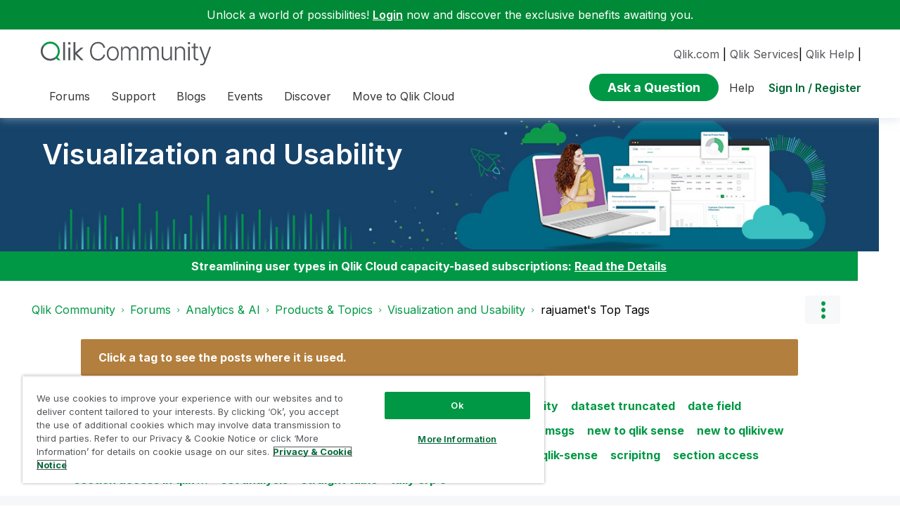

--- FILE ---
content_type: text/html;charset=UTF-8
request_url: https://community.qlik.com/t5/forums/tagdetailpage/tag-cloud-grouping/tag/tag-cloud-style/frequent/message-scope/core-node/board-id/new-to-qlik-sense/user-scope/single/user-id/49475/tag-scope/all/timerange/all/tag-visibility-scope/all
body_size: 26207
content:
<!DOCTYPE html><html prefix="og: http://ogp.me/ns#" dir="ltr" lang="en" class="no-js">
	<head>
	
	<title>
	rajuamet's Top Tags - Qlik Community
</title>
	
	
	<link rel="icon" href="https://community.qlik.com/html/@536ABC0E82B3A21A50773EBFFADE5A11/assets/favicon2024.ico">

<link rel="preconnect" href="https://fonts.googleapis.com">
<link rel="preconnect" href="https://fonts.gstatic.com" crossorigin>
<link href="https://fonts.googleapis.com/css2?family=Inter:wght@100;300;400;500;600;700;900&display=swap" rel="stylesheet">


<style>
  @media screen and (min-width: 767px){
 #lia-body .lia-content .lia-quilt .lia-form-publication-scheduled-input ,
 #lia-body .lia-content .lia-quilt .lia-form-auto-subscribe-to-thread-input , 
 #lia-body .lia-content .lia-quilt .lia-form-disable-tagging-input ,  
 #lia-body .lia-content .lia-quilt .lia-form-disable-kudos-input,
 #lia-body .lia-content .lia-quilt  .lia-form-thread-author-input,
 #lia-body .lia-content .lia-quilt   .lia-form-recent-participants-in-thread-input{
  width: auto;
}
#lia-body .lia-content .lia-quilt .lia-form-subject-input ,
#lia-body .lia-content .lia-quilt .lia-form-tags-input ,
#lia-body .lia-content .lia-quilt .lia-form-type-text-disabled.hasDatepicker,
#lia-body .lia-content .lia-quilt .lia-form-type-text-disabled,
#lia-body .lia-content .lia-quilt .lia-form-canonical-url-input ,
#lia-body .lia-content .lia-quilt .lia-form-message-seo-title-input ,
#lia-body .lia-content .lia-quilt .lia-js-labels-editor-input 
{
  width: 100%;
}
}  
</style><meta name="google-site-verification" content="mM1twBsma7NGYl-D8njcmxTqxwj3_R-8tyF3NrEczuo" />

<meta name="page" content="TagDetailPage" />
<meta name="node" content="new-to-qlik-sense" />


<script>try{(function(w,d,s,l,i){w[l]=w[l]||[];w[l].push({'gtm.start':

new Date().getTime(),event:'gtm.js'});var f=d.getElementsByTagName(s)[0],

j=d.createElement(s),dl=l!='dataLayer'?'&l='+l:'';j.async=true;j.src=

'https://www.googletagmanager.com/gtm.js?id='+i+dl;f.parentNode.insertBefore(j,f);

})(window,document,'script','dataLayer','GTM-P7VJSX');}
catch(err){
    console.log("Google Tag Manager",err)
}
</script>

<script src="/html/assets/jquery-3.5.1.slim.min.js"></script>




<script src=https://cdn.cookielaw.org/scripttemplates/otSDKStub.js  type="text/javascript" charset="UTF-8" data-domain-script="0190db58-517f-72fc-a5f6-65a0089bc764" ></script>

<script type="text/javascript">

function OptanonWrapper() { }

</script>


<script type="text/javascript">!function(){var b=function(){window.__AudioEyeSiteHash = "9d0d4fb693146ff59f0fc68202fb8d85"; 
    var a=document.createElement("script");
    a.src="https://wsmcdn.audioeye.com/aem.js";
    a.type="text/javascript";a.setAttribute("async","");
    document.getElementsByTagName("body")[0].appendChild(a)};"complete"!==document.readyState?window.addEventListener?window.addEventListener("load",b):window.attachEvent&&window.attachEvent("onload",b):b()}();
</script>




	
	
	
	<meta content="width=device-width, initial-scale=1.0" name="viewport"/><meta content="text/html; charset=UTF-8" http-equiv="Content-Type"/><link href="https://community.qlik.com/t5/forums/tagdetailpage/tag-cloud-grouping/tag/tag-cloud-style/frequent/message-scope/core-node/board-id/new-to-qlik-sense/user-scope/single/user-id/49475/tag-scope/all/timerange/all/tag-visibility-scope/all" rel="canonical"/>
	
	
	
	
	    
            	<link href="/skins/6770414/689de4dd09e47e2ac269c7a1490a3f16/qlik_custom.css" rel="stylesheet" type="text/css"/>
            
	

	
	
	
	
	


<div class="qlik-privacy-container">
    <span>Do not input private or sensitive data. View </span>
    <a class="qlik-privacy-link" href="https://www.qlik.com/us/legal/privacy-and-cookie-notice" target="_blank">Qlik Privacy & Cookie Policy.</a>
</div>



<script type="text/javascript" src="/t5/scripts/129B3FAC03679C8B82A528EDDD4E9DDC/lia-scripts-head-min.js"></script><script language="javascript" type="text/javascript">
<!--
window.FileAPI = { jsPath: '/html/assets/js/vendor/ng-file-upload-shim/' };
LITHIUM.PrefetchData = {"Components":{},"commonResults":{}};
LITHIUM.DEBUG = false;
LITHIUM.CommunityJsonObject = {
  "Validation" : {
    "image.description" : {
      "min" : 0,
      "max" : 1000,
      "isoneof" : [ ],
      "type" : "string"
    },
    "tkb.toc_maximum_heading_level" : {
      "min" : 1,
      "max" : 6,
      "isoneof" : [ ],
      "type" : "integer"
    },
    "tkb.toc_heading_list_style" : {
      "min" : 0,
      "max" : 50,
      "isoneof" : [
        "disc",
        "circle",
        "square",
        "none"
      ],
      "type" : "string"
    },
    "blog.toc_maximum_heading_level" : {
      "min" : 1,
      "max" : 6,
      "isoneof" : [ ],
      "type" : "integer"
    },
    "tkb.toc_heading_indent" : {
      "min" : 5,
      "max" : 50,
      "isoneof" : [ ],
      "type" : "integer"
    },
    "blog.toc_heading_indent" : {
      "min" : 5,
      "max" : 50,
      "isoneof" : [ ],
      "type" : "integer"
    },
    "blog.toc_heading_list_style" : {
      "min" : 0,
      "max" : 50,
      "isoneof" : [
        "disc",
        "circle",
        "square",
        "none"
      ],
      "type" : "string"
    }
  },
  "User" : {
    "settings" : {
      "imageupload.legal_file_extensions" : "*.jpg;*.JPG;*.jpeg;*.JPEG;*.gif;*.GIF;*.png;*.PNG;*.bmp",
      "config.enable_avatar" : true,
      "integratedprofile.show_klout_score" : true,
      "layout.sort_view_by_last_post_date" : true,
      "layout.friendly_dates_enabled" : true,
      "profileplus.allow.anonymous.scorebox" : false,
      "tkb.message_sort_default" : "topicPublishDate",
      "layout.format_pattern_date" : "yyyy-MM-dd",
      "config.require_search_before_post" : "require",
      "isUserLinked" : false,
      "integratedprofile.cta_add_topics_dismissal_timestamp" : -1,
      "layout.message_body_image_max_size" : 1000,
      "profileplus.everyone" : false,
      "integratedprofile.cta_connect_wide_dismissal_timestamp" : -1,
      "blog.toc_maximum_heading_level" : "2",
      "integratedprofile.hide_social_networks" : false,
      "blog.toc_heading_indent" : "15",
      "contest.entries_per_page_num" : 20,
      "layout.messages_per_page_linear" : 20,
      "integratedprofile.cta_manage_topics_dismissal_timestamp" : -1,
      "profile.shared_profile_test_group" : false,
      "integratedprofile.cta_personalized_feed_dismissal_timestamp" : -1,
      "integratedprofile.curated_feed_size" : 10,
      "contest.one_kudo_per_contest" : false,
      "integratedprofile.enable_social_networks" : false,
      "integratedprofile.my_interests_dismissal_timestamp" : -1,
      "profile.language" : "en",
      "layout.friendly_dates_max_age_days" : 31,
      "layout.threading_order" : "thread_descending",
      "blog.toc_heading_list_style" : "disc",
      "useRecService" : false,
      "layout.module_welcome" : "",
      "imageupload.max_uploaded_images_per_upload" : 100,
      "imageupload.max_uploaded_images_per_user" : 2000,
      "integratedprofile.connect_mode" : "",
      "tkb.toc_maximum_heading_level" : "",
      "tkb.toc_heading_list_style" : "disc",
      "sharedprofile.show_hovercard_score" : true,
      "config.search_before_post_scope" : "container",
      "tkb.toc_heading_indent" : "",
      "p13n.cta.recommendations_feed_dismissal_timestamp" : -1,
      "imageupload.max_file_size" : 10024,
      "layout.show_batch_checkboxes" : false,
      "integratedprofile.cta_connect_slim_dismissal_timestamp" : -1
    },
    "isAnonymous" : true,
    "policies" : {
      "image-upload.process-and-remove-exif-metadata" : false
    },
    "registered" : false,
    "emailRef" : "",
    "id" : -1,
    "login" : "Anonymous"
  },
  "Server" : {
    "communityPrefix" : "/cyjdu72974",
    "nodeChangeTimeStamp" : 1768784199401,
    "tapestryPrefix" : "/t5",
    "deviceMode" : "DESKTOP",
    "responsiveDeviceMode" : "DESKTOP",
    "membershipChangeTimeStamp" : "0",
    "version" : "25.12",
    "branch" : "25.12-release",
    "showTextKeys" : false
  },
  "Config" : {
    "phase" : "prod",
    "integratedprofile.cta.reprompt.delay" : 30,
    "profileplus.tracking" : {
      "profileplus.tracking.enable" : false,
      "profileplus.tracking.click.enable" : false,
      "profileplus.tracking.impression.enable" : false
    },
    "app.revision" : "2512231126-s6f44f032fc-b18",
    "navigation.manager.community.structure.limit" : "1000"
  },
  "Activity" : {
    "Results" : [ ]
  },
  "NodeContainer" : {
    "viewHref" : "https://community.qlik.com/t5/Products-Topics/ct-p/qlik_analyticstopics",
    "description" : "",
    "id" : "qlik_analyticstopics",
    "shortTitle" : "Products & Topics",
    "title" : "Products & Topics",
    "nodeType" : "category"
  },
  "Page" : {
    "skins" : [
      "qlik_custom",
      "theme_support",
      "theme_base",
      "responsive_peak"
    ],
    "authUrls" : {
      "loginUrl" : "/plugins/common/feature/saml/doauth/redirect?referer=https%3A%2F%2Fcommunity.qlik.com%2Ft5%2Fforums%2Ftagdetailpage%2Ftag-cloud-grouping%2Ftag%2Ftag-cloud-style%2Ffrequent%2Fmessage-scope%2Fcore-node%2Fboard-id%2Fnew-to-qlik-sense%2Fuser-scope%2Fsingle%2Fuser-id%2F49475%2Ftag-scope%2Fall%2Ftimerange%2Fall%2Ftag-visibility-scope%2Fall",
      "loginUrlNotRegistered" : "/plugins/common/feature/saml/doauth/redirect?redirectreason=notregistered&referer=https%3A%2F%2Fcommunity.qlik.com%2Ft5%2Fforums%2Ftagdetailpage%2Ftag-cloud-grouping%2Ftag%2Ftag-cloud-style%2Ffrequent%2Fmessage-scope%2Fcore-node%2Fboard-id%2Fnew-to-qlik-sense%2Fuser-scope%2Fsingle%2Fuser-id%2F49475%2Ftag-scope%2Fall%2Ftimerange%2Fall%2Ftag-visibility-scope%2Fall",
      "loginUrlNotRegisteredDestTpl" : "/plugins/common/feature/saml/doauth/redirect?redirectreason=notregistered&referer=%7B%7BdestUrl%7D%7D"
    },
    "name" : "TagDetailPage",
    "rtl" : false,
    "object" : { }
  },
  "WebTracking" : {
    "Activities" : { },
    "path" : "Community:Qlik Community/Category:Forums/Category:Analytics & AI/Category:Products & Topics/Board:Visualization and Usability"
  },
  "Feedback" : {
    "targeted" : { }
  },
  "Seo" : {
    "markerEscaping" : {
      "pathElement" : {
        "prefix" : "@",
        "match" : "^[0-9][0-9]$"
      },
      "enabled" : false
    }
  },
  "TopLevelNode" : {
    "viewHref" : "https://community.qlik.com/t5/Forums/ct-p/Forums",
    "description" : "",
    "id" : "Forums",
    "shortTitle" : "Forums",
    "title" : "Forums",
    "nodeType" : "category"
  },
  "Community" : {
    "viewHref" : "https://community.qlik.com/",
    "integratedprofile.lang_code" : "en",
    "integratedprofile.country_code" : "US",
    "id" : "cyjdu72974",
    "shortTitle" : "Qlik Community",
    "title" : "Qlik Community"
  },
  "CoreNode" : {
    "conversationStyle" : "forum",
    "viewHref" : "https://community.qlik.com/t5/Visualization-and-Usability/bd-p/new-to-qlik-sense",
    "settings" : { },
    "description" : "",
    "id" : "new-to-qlik-sense",
    "shortTitle" : "Visualization and Usability",
    "title" : "Visualization and Usability",
    "nodeType" : "Board",
    "ancestors" : [
      {
        "viewHref" : "https://community.qlik.com/t5/Products-Topics/ct-p/qlik_analyticstopics",
        "description" : "",
        "id" : "qlik_analyticstopics",
        "shortTitle" : "Products & Topics",
        "title" : "Products & Topics",
        "nodeType" : "category"
      },
      {
        "viewHref" : "https://community.qlik.com/t5/Analytics-AI/ct-p/qlik-data-analytics",
        "description" : "Forums for Qlik Analytic solutions. Ask questions, join discussions, find solutions, and access documentation and resources.",
        "id" : "qlik-data-analytics",
        "shortTitle" : "Analytics & AI",
        "title" : "Analytics & AI",
        "nodeType" : "category"
      },
      {
        "viewHref" : "https://community.qlik.com/t5/Forums/ct-p/Forums",
        "description" : "",
        "id" : "Forums",
        "shortTitle" : "Forums",
        "title" : "Forums",
        "nodeType" : "category"
      },
      {
        "viewHref" : "https://community.qlik.com/",
        "description" : "Qlik Community is the global online community for Qlik employees, experts, customers, partners, developers and evangelists to collaborate.",
        "id" : "cyjdu72974",
        "shortTitle" : "Qlik Community",
        "title" : "Qlik Community",
        "nodeType" : "Community"
      }
    ]
  }
};
LITHIUM.Components.RENDER_URL = "/t5/util/componentrenderpage/component-id/#{component-id}?render_behavior=raw";
LITHIUM.Components.ORIGINAL_PAGE_NAME = 'forums/TagDetailPage';
LITHIUM.Components.ORIGINAL_PAGE_ID = 'TagDetailPage';
LITHIUM.Components.ORIGINAL_PAGE_CONTEXT = '[base64].';
LITHIUM.Css = {
  "BASE_DEFERRED_IMAGE" : "lia-deferred-image",
  "BASE_BUTTON" : "lia-button",
  "BASE_SPOILER_CONTAINER" : "lia-spoiler-container",
  "BASE_TABS_INACTIVE" : "lia-tabs-inactive",
  "BASE_TABS_ACTIVE" : "lia-tabs-active",
  "BASE_AJAX_REMOVE_HIGHLIGHT" : "lia-ajax-remove-highlight",
  "BASE_FEEDBACK_SCROLL_TO" : "lia-feedback-scroll-to",
  "BASE_FORM_FIELD_VALIDATING" : "lia-form-field-validating",
  "BASE_FORM_ERROR_TEXT" : "lia-form-error-text",
  "BASE_FEEDBACK_INLINE_ALERT" : "lia-panel-feedback-inline-alert",
  "BASE_BUTTON_OVERLAY" : "lia-button-overlay",
  "BASE_TABS_STANDARD" : "lia-tabs-standard",
  "BASE_AJAX_INDETERMINATE_LOADER_BAR" : "lia-ajax-indeterminate-loader-bar",
  "BASE_AJAX_SUCCESS_HIGHLIGHT" : "lia-ajax-success-highlight",
  "BASE_CONTENT" : "lia-content",
  "BASE_JS_HIDDEN" : "lia-js-hidden",
  "BASE_AJAX_LOADER_CONTENT_OVERLAY" : "lia-ajax-loader-content-overlay",
  "BASE_FORM_FIELD_SUCCESS" : "lia-form-field-success",
  "BASE_FORM_WARNING_TEXT" : "lia-form-warning-text",
  "BASE_FORM_FIELDSET_CONTENT_WRAPPER" : "lia-form-fieldset-content-wrapper",
  "BASE_AJAX_LOADER_OVERLAY_TYPE" : "lia-ajax-overlay-loader",
  "BASE_FORM_FIELD_ERROR" : "lia-form-field-error",
  "BASE_SPOILER_CONTENT" : "lia-spoiler-content",
  "BASE_FORM_SUBMITTING" : "lia-form-submitting",
  "BASE_EFFECT_HIGHLIGHT_START" : "lia-effect-highlight-start",
  "BASE_FORM_FIELD_ERROR_NO_FOCUS" : "lia-form-field-error-no-focus",
  "BASE_EFFECT_HIGHLIGHT_END" : "lia-effect-highlight-end",
  "BASE_SPOILER_LINK" : "lia-spoiler-link",
  "FACEBOOK_LOGOUT" : "lia-component-users-action-logout",
  "BASE_DISABLED" : "lia-link-disabled",
  "FACEBOOK_SWITCH_USER" : "lia-component-admin-action-switch-user",
  "BASE_FORM_FIELD_WARNING" : "lia-form-field-warning",
  "BASE_AJAX_LOADER_FEEDBACK" : "lia-ajax-loader-feedback",
  "BASE_AJAX_LOADER_OVERLAY" : "lia-ajax-loader-overlay",
  "BASE_LAZY_LOAD" : "lia-lazy-load"
};
(function() { if (!window.LITHIUM_SPOILER_CRITICAL_LOADED) { window.LITHIUM_SPOILER_CRITICAL_LOADED = true; window.LITHIUM_SPOILER_CRITICAL_HANDLER = function(e) { if (!window.LITHIUM_SPOILER_CRITICAL_LOADED) return; if (e.target.classList.contains('lia-spoiler-link')) { var container = e.target.closest('.lia-spoiler-container'); if (container) { var content = container.querySelector('.lia-spoiler-content'); if (content) { if (e.target.classList.contains('open')) { content.style.display = 'none'; e.target.classList.remove('open'); } else { content.style.display = 'block'; e.target.classList.add('open'); } } e.preventDefault(); return false; } } }; document.addEventListener('click', window.LITHIUM_SPOILER_CRITICAL_HANDLER, true); } })();
LITHIUM.noConflict = true;
LITHIUM.useCheckOnline = false;
LITHIUM.RenderedScripts = [
  "jquery.delayToggle-1.0.js",
  "jquery.hoverIntent-r6.js",
  "PartialRenderProxy.js",
  "jquery.lithium-selector-extensions.js",
  "Lithium.js",
  "ElementQueries.js",
  "jquery.scrollTo.js",
  "DataHandler.js",
  "Events.js",
  "jquery.ui.draggable.js",
  "jquery.iframe-transport.js",
  "DropDownMenuVisibilityHandler.js",
  "jquery.effects.core.js",
  "Loader.js",
  "LiModernizr.js",
  "Sandbox.js",
  "SearchForm.js",
  "jquery.appear-1.1.1.js",
  "Text.js",
  "ForceLithiumJQuery.js",
  "jquery.function-utils-1.0.js",
  "AjaxSupport.js",
  "jquery.tools.tooltip-1.2.6.js",
  "jquery.position-toggle-1.0.js",
  "jquery.effects.slide.js",
  "jquery.blockui.js",
  "HelpIcon.js",
  "Namespace.js",
  "jquery.ui.mouse.js",
  "Auth.js",
  "jquery.viewport-1.0.js",
  "DeferredImages.js",
  "Cache.js",
  "jquery.ui.position.js",
  "InformationBox.js",
  "jquery.tmpl-1.1.1.js",
  "jquery.clone-position-1.0.js",
  "ElementMethods.js",
  "jquery.ui.dialog.js",
  "PolyfillsAll.js",
  "prism.js",
  "Tooltip.js",
  "AjaxFeedback.js",
  "jquery.ui.widget.js",
  "jquery.fileupload.js",
  "SpoilerToggle.js",
  "json2.js",
  "Video.js",
  "jquery.placeholder-2.0.7.js",
  "SearchAutoCompleteToggle.js",
  "Globals.js",
  "jquery.js",
  "jquery.ui.core.js",
  "jquery.autocomplete.js",
  "ActiveCast3.js",
  "ResizeSensor.js",
  "jquery.ajax-cache-response-1.0.js",
  "jquery.css-data-1.0.js",
  "Throttle.js",
  "NoConflict.js",
  "jquery.iframe-shim-1.0.js",
  "Forms.js",
  "jquery.json-2.6.0.js",
  "DropDownMenu.js",
  "Components.js",
  "AutoComplete.js",
  "jquery.ui.resizable.js",
  "Placeholder.js"
];// -->
</script><script type="text/javascript" src="/t5/scripts/D60EB96AE5FF670ED274F16ABB044ABD/lia-scripts-head-min.js"></script></head>
	<body class="lia-board lia-user-status-anonymous TagDetailPage lia-body" id="lia-body">
	
	
	<div id="BE1-220-3" class="ServiceNodeInfoHeader">
</div>
	
	
	
	

	<div class="lia-page">
		<center>
			
				  <div class="custom-header"><style>
  @media screen and (max-width:767px){
   .lia-header-actions>.login-link:before{
     right:5px;
   }
   .UserLoginPage .main-header .top-header-content .header-content-search{
       margin-right:0px;
    }
  }
 </style>

 <link rel="stylesheet" href="https://locman-mt-cdn.s3.amazonaws.com/locman.css">
<script src="https://locman-mt-cdn.s3.amazonaws.com/locman.js"></script>
<header class="custom-header">
      <div class="login-quote">
        <p>Unlock a world of possibilities! 
<a href='https://community.qlik.com/plugins/common/feature/saml/doauth/redirect?referer=https%3A%2F%2Fcommunity.qlik.com%2F' class="login-link">Login</a>
        now and discover the exclusive benefits awaiting you.</p>
      </div>

  <div class="main-header">
    <div class="header-content">
      <div class="title-and-nav-wrapper">
        <button class="slide_tab mobile_icon"><span class="sr-only">Expand</span></button>
        <div class="header-left-column">
          <div class="community-logo">
              <a href="/">
                <picture>
                  <source media="(max-width: 991px)" srcset="/html/assets/qlik-logo-new.svg?version=preview" />
                  <source media="(min-width: 992px)" srcset="/html/assets/qlikCommunity-logo-new.svg?version=preview" />
                  <img src="/html/assets/qlik-logo-new.svg?version=preview" height="38px" alt="Qlik" title="Qlik">
                </picture>
            </a>
          </div>
          <p class="header-title">
            <div class="top-navbar-container">
<div class="custom-community-header-navigation-v3">
    <nav id="headerNav" role="navigation">
        <ul class="custom-sub-nav" role="menubar">
                <li role="none" class="custom-nav-menu-item has-children depth1">
                        <button role="menuitem" class="top-level-toggle toggle-menu-children qlik_tab slide_tab top-level-nav"
                            aria-controls="toggle-category:category:Forums" aria-expanded="false" aria-haspopup="true"
                            aria-label="Expand View: Forums" data-ol-has-click-handler=""  navID="category:Forums"> Forums 
                        </button>
                </li>
                <li role="none" class="custom-nav-menu-item has-children depth1">
                        <button role="menuitem" class="top-level-toggle toggle-menu-children qlik_tab slide_tab top-level-nav"
                            aria-controls="toggle-category:category:qlikSupport" aria-expanded="false" aria-haspopup="true"
                            aria-label="Expand View: Support" data-ol-has-click-handler=""  navID="category:qlikSupport"> Support 
                        </button>
                </li>
                <li role="none" class="custom-nav-menu-item has-children depth1">
                        <button role="menuitem" class="top-level-toggle toggle-menu-children qlik_tab slide_tab top-level-nav"
                            aria-controls="toggle-category:category:qlik-community-blogs" aria-expanded="false" aria-haspopup="true"
                            aria-label="Expand View: Blogs" data-ol-has-click-handler=""  navID="category:qlik-community-blogs"> Blogs 
                        </button>
                </li>
                <li role="none" class="custom-nav-menu-item has-children depth1">
                        <button role="menuitem" class="top-level-toggle toggle-menu-children qlik_tab slide_tab top-level-nav"
                            aria-controls="toggle-category:category:qlik-events" aria-expanded="false" aria-haspopup="true"
                            aria-label="Expand View: Events" data-ol-has-click-handler=""  navID="category:qlik-events"> Events 
                        </button>
                </li>
                <li role="none" class="custom-nav-menu-item has-children depth1">
                        <button role="menuitem" class="top-level-toggle toggle-menu-children qlik_tab slide_tab top-level-nav"
                            aria-controls="toggle-category:category:learn" aria-expanded="false" aria-haspopup="true"
                            aria-label="Expand View: Discover" data-ol-has-click-handler=""  navID="category:learn"> Discover 
                        </button>
                </li>
                <li role="none" class="custom-nav-menu-item has-children depth1">
                        <button role="menuitem" class="top-level-toggle toggle-menu-children qlik_tab slide_tab top-level-nav"
                            aria-controls="toggle-category:category:qlik-migratesupport" aria-expanded="false" aria-haspopup="true"
                            aria-label="Expand View: Move to Qlik Cloud" data-ol-has-click-handler=""  navID="category:qlik-migratesupport"> Move to Qlik Cloud 
                        </button>
                </li>
                <li role="none" class="depth1 external-link-top-level mobile-utility-html">
                    <a role="menuitem" class="top-level-toggle" href="https://www.qlik.com/us/?utm_source=community&amp;utm_medium=header&amp;utm_campaign=qlik.com">Qlik.com</a>
                </li>
                <li role="none" class="depth1 external-link-top-level mobile-utility-html">
                    <a role="menuitem" class="top-level-toggle" href="https://www.qlik.com/us/services">Qlik Services</a>
                </li>
                <li role="none" class="depth1 external-link-top-level mobile-utility-html">
                    <a role="menuitem" class="top-level-toggle" href=""></a>
                </li>
        </ul>
    </nav>
</div>            </div>
          </p>
        </div>
        <div class="header-right-column">
          <div id="header-utility-bar">
              <div id='locman'></div>
              <a href="https://www.qlik.com/us/?utm_source=community&utm_medium=header&utm_campaign=qlik.com">Qlik.com</a> |
<a href="https://www.qlik.com/us/services">Qlik Services</a>|
<a href="https://help.qlik.com?utm_source=community&utm_medium=header&utm_campaign=help">Qlik Help</a> |
          </div>
          <div>
            <section class="header-controls">
              <div class="user-login lia-header-actions">
<div class="header-search-main custom-search-header">
    <button class="header-content-search" aria-expanded="false" tabindex="0" aria-label="header-content-search">
    </button>
    <div class="header-search-container" style="display:block;">
<div class="searchUnify-header-component">
   <div id="auto">
    <div ng-controller="SearchautoController">
      <div bind-html-compile="autocompleteHtml"></div>
    </div>
  </div>
</div>
    <script type="text/javascript" src="https://d2zcxm2u7ahqlt.cloudfront.net/5b4cc16bfe8667990b58e1df434da538/search-clients/cb43fd48-5178-11eb-8a9b-0242ac120002/an.js"></script>
<link rel="stylesheet" href="https://d2zcxm2u7ahqlt.cloudfront.net/5b4cc16bfe8667990b58e1df434da538/search-clients/cb43fd48-5178-11eb-8a9b-0242ac120002/searchbox.css">
<script type="text/javascript" src="https://d2zcxm2u7ahqlt.cloudfront.net/5b4cc16bfe8667990b58e1df434da538/search-clients/cb43fd48-5178-11eb-8a9b-0242ac120002/searchbox.js" onload="loaded=true" onerror="loaded=false"></script>


<script>
        window.su_community_path = '/plugins/custom/qlik/qlik/qlik_searchunify_endpoint_1?tid=2911678889236426157';
    GzAnalytics.setUser("");
</script><div id="lia-searchformV32_d3cdb6b5cbac" class="SearchForm lia-search-form-wrapper lia-mode-default lia-component-common-widget-search-form">
	

	
		<div class="lia-inline-ajax-feedback">
			<div class="AjaxFeedback" id="ajaxfeedback_d3cdb6b5cbac"></div>
			
	

	

		</div>

	

	
		<div id="searchautocompletetoggle_d3cdb6b5cbac">	
	
		

	
		<div class="lia-inline-ajax-feedback">
			<div class="AjaxFeedback" id="ajaxfeedback_d3cdb6b5cbac_0"></div>
			
	

	

		</div>

	

	
			
            <form enctype="multipart/form-data" class="lia-form lia-form-inline SearchForm" action="https://community.qlik.com/t5/forums/tagdetailpage.searchformv32.form.form" method="post" id="form_d3cdb6b5cbac" name="form_d3cdb6b5cbac"><div class="t-invisible"><input value="tag-cloud-grouping/tag/tag-cloud-style/frequent/message-scope/core-node/board-id/new-to-qlik-sense/user-scope/single/user-id/49475/tag-scope/all/timerange/all/tag-visibility-scope/all" name="t:ac" type="hidden"></input><input value="search/contributions/page" name="t:cp" type="hidden"></input><input value="[base64]." name="lia-form-context" type="hidden"></input><input value="TagDetailPage:tag-cloud-grouping/tag/tag-cloud-style/frequent/message-scope/core-node/board-id/new-to-qlik-sense/user-scope/single/user-id/49475/tag-scope/all/timerange/all/tag-visibility-scope/all:searchformv32.form:" name="liaFormContentKey" type="hidden"></input><input value="5DI9GWMef1Esyz275vuiiOExwpQ=:H4sIAAAAAAAAALVSTU7CQBR+krAixkj0BrptjcpCMSbERGKCSmxcm+kwlGrbqTOvFDYexRMYL8HCnXfwAG5dubDtFKxgYgu4mrzvm3w/M+/pHcphHQ4kI4L2dMo9FLYZoM09qbeJxQ4V0+XC7e/tamqyBPEChwgbh1JAjQtLIz6hPaYh8ZlEMaxplAvm2KZmEsm0hhmBhOKpzZzOlsEw8LevR5W3zZfPEqy0oJIYc+eCuAyh2rolfaI7xLN0I8rjWfWBj7CuzJvf5osmbxRN3hacMimNwHRtKSOr0XNnv/vx+FoCGPjhMRzljhNLYHrEt9kA5T08ACCsKvREoYuqxqLl8BLO84q4UcMITcG49y/QOGs1pYyESl5p6V6qwRW086rinVmoxMZsiZud/zBUTc6gmVc4kExkJafmcYG1GM9+wfIsCkf2OP54hal5EjnG54z8h0XhjfcF7wQUs5Kz0GTjU2rOjc/llTT4Au07pDOcBQAA" name="t:formdata" type="hidden"></input></div>
	
	

	

	

	
		<div class="lia-inline-ajax-feedback">
			<div class="AjaxFeedback" id="feedback_d3cdb6b5cbac"></div>
			
	

	

		</div>

	

	

	

	


	
	<input value="uQ7qpIMDC54n_-1" name="ticket" type="hidden"></input>
	
	<input value="form_d3cdb6b5cbac" id="form_UIDform_d3cdb6b5cbac" name="form_UID" type="hidden"></input>
	<input value="" id="form_instance_keyform_d3cdb6b5cbac" name="form_instance_key" type="hidden"></input>
	
                

                
                    
                        <span class="lia-search-granularity-wrapper">
                            <select title="Search Granularity" class="lia-search-form-granularity search-granularity" aria-label="Search Granularity" id="searchGranularity_d3cdb6b5cbac" name="searchGranularity"><option title="All community" value="Forums|category">All community</option><option title="This category" value="qlik_analyticstopics|category">This category</option><option title="This board" value="new-to-qlik-sense|forum-board">This board</option><option title="Knowledge base" value="tkb|tkb">Knowledge base</option><option title="rajuamet" selected="selected" value="49475|authorMessages">rajuamet</option><option title="Users" value="user|user">Users</option><option title="Products" value="product|product">Products</option></select>
                        </span>
                    
                

                <span class="lia-search-input-wrapper">
                    <span class="lia-search-input-field">
                        <span class="lia-button-wrapper lia-button-wrapper-secondary lia-button-wrapper-searchForm-action"><input value="searchForm" name="submitContextX" type="hidden"></input><input class="lia-button lia-button-secondary lia-button-searchForm-action" value="Search" id="submitContext_d3cdb6b5cbac" name="submitContext" type="submit"></input></span>

                        <input placeholder="Curious About Something? Let's Find It!" aria-label="Search this board" title="Search this board" class="lia-form-type-text lia-autocomplete-input search-input lia-search-input-message" value="" id="messageSearchField_d3cdb6b5cbac_0" name="messageSearchField" type="text"></input>
                        <input placeholder="Curious About Something? Let's Find It!" aria-label="Search this board" title="Search this board" class="lia-form-type-text lia-autocomplete-input search-input lia-search-input-tkb-article lia-js-hidden" value="" id="messageSearchField_d3cdb6b5cbac_1" name="messageSearchField_0" type="text"></input>
                        

	
		<input placeholder="Enter a keyword to search within the users" ng-non-bindable="" title="Enter a user name or rank" class="lia-form-type-text UserSearchField lia-search-input-user search-input lia-js-hidden lia-autocomplete-input" aria-label="Enter a user name or rank" value="" id="userSearchField_d3cdb6b5cbac" name="userSearchField" type="text"></input>
	

	


                        <input placeholder="Enter a keyword to search within the private messages" title="Enter a search word" class="lia-form-type-text NoteSearchField lia-search-input-note search-input lia-js-hidden lia-autocomplete-input" aria-label="Enter a search word" value="" id="noteSearchField_d3cdb6b5cbac_0" name="noteSearchField" type="text"></input>
						<input title="Enter a search word" class="lia-form-type-text ProductSearchField lia-search-input-product search-input lia-js-hidden lia-autocomplete-input" aria-label="Enter a search word" value="" id="productSearchField_d3cdb6b5cbac" name="productSearchField" type="text"></input>
                        <input class="lia-as-search-action-id" name="as-search-action-id" type="hidden"></input>
                    </span>
                </span>
                

                <span class="lia-cancel-search">cancel</span>

                
            
</form>
		
			<div class="search-autocomplete-toggle-link lia-js-hidden">
				<span>
					<a class="lia-link-navigation auto-complete-toggle-on lia-component-search-action-enable-auto-complete" rel="nofollow" id="enableAutoComplete_d3cdb6b5cbac" href="https://community.qlik.com/t5/forums/tagdetailpage.enableautocomplete:enableautocomplete?t:ac=tag-cloud-grouping/tag/tag-cloud-style/frequent/message-scope/core-node/board-id/new-to-qlik-sense/user-scope/single/user-id/49475/tag-scope/all/timerange/all/tag-visibility-scope/all&amp;t:cp=action/contributions/searchactions&amp;ticket=uQ7qpIMDC54n_-1">Turn on suggestions</a>					
					<span class="HelpIcon">
	<a class="lia-link-navigation help-icon lia-tooltip-trigger" role="button" aria-label="Help Icon" id="link_d3cdb6b5cbac" href="#"><span class="lia-img-icon-help lia-fa-icon lia-fa-help lia-fa" alt="Auto-suggest helps you quickly narrow down your search results by suggesting possible matches as you type." aria-label="Help Icon" role="img" id="display_d3cdb6b5cbac"></span></a><div role="alertdialog" class="lia-content lia-tooltip-pos-bottom-left lia-panel-tooltip-wrapper" id="link_d3cdb6b5cbac_0-tooltip-element"><div class="lia-tooltip-arrow"></div><div class="lia-panel-tooltip"><div class="content">Auto-suggest helps you quickly narrow down your search results by suggesting possible matches as you type.</div></div></div>
</span>
				</span>
			</div>
		

	

	

	
	
	
</div>
		
	<div class="spell-check-showing-result">
		Showing results for <span class="lia-link-navigation show-results-for-link lia-link-disabled" aria-disabled="true" id="showingResult_d3cdb6b5cbac"></span>
		

	</div>
	<div>
		
		<span class="spell-check-search-instead">
			Search instead for <a class="lia-link-navigation search-instead-for-link" rel="nofollow" id="searchInstead_d3cdb6b5cbac" href="#"></a>
		</span>

	</div>
	<div class="spell-check-do-you-mean lia-component-search-widget-spellcheck">
		Did you mean: <a class="lia-link-navigation do-you-mean-link" rel="nofollow" id="doYouMean_d3cdb6b5cbac" href="#"></a>
	</div>

	

	

	


	
</div>    </div>
  </div>                <div id="ask-a-question">
                  <span class="lia-button-wrapper lia-button-wrapper-primary">
                    <span class="primary-action message-post">
                        <a class="lia-button lia-button-primary message-post-link" href="/t5/forums/postpage/choose-node/true/interaction-style/forum">
                            <span>Ask a Question</span>
                        </a>
                    </span>
                  </span>
                </div>
<a class="lia-link-navigation faq-link lia-component-help-action-faq" id="faqPage_d3cdb73bc1ec" href="/t5/help/faqpage">Help</a><a class="lia-link-navigation login-link lia-authentication-link lia-component-users-action-login" rel="nofollow" id="loginPageV2_d3cdb741790c" href="/plugins/common/feature/saml/doauth/redirect?referer=https%3A%2F%2Fcommunity.qlik.com%2Ft5%2Fforums%2Ftagdetailpage%2Ftag-cloud-grouping%2Ftag%2Ftag-cloud-style%2Ffrequent%2Fmessage-scope%2Fcore-node%2Fboard-id%2Fnew-to-qlik-sense%2Fuser-scope%2Fsingle%2Fuser-id%2F49475%2Ftag-scope%2Fall%2Ftimerange%2Fall%2Ftag-visibility-scope%2Fall">Sign In / Register</a>              </div>
              <div class="header-search">
<div id="lia-searchformV32_d3cdb746f26a" class="SearchForm lia-search-form-wrapper lia-mode-default lia-component-common-widget-search-form">
	

	
		<div class="lia-inline-ajax-feedback">
			<div class="AjaxFeedback" id="ajaxfeedback_d3cdb746f26a"></div>
			
	

	

		</div>

	

	
		<div id="searchautocompletetoggle_d3cdb746f26a">	
	
		

	
		<div class="lia-inline-ajax-feedback">
			<div class="AjaxFeedback" id="ajaxfeedback_d3cdb746f26a_0"></div>
			
	

	

		</div>

	

	
			
            <form enctype="multipart/form-data" class="lia-form lia-form-inline SearchForm" action="https://community.qlik.com/t5/forums/tagdetailpage.searchformv32.form.form" method="post" id="form_d3cdb746f26a" name="form_d3cdb746f26a"><div class="t-invisible"><input value="tag-cloud-grouping/tag/tag-cloud-style/frequent/message-scope/core-node/board-id/new-to-qlik-sense/user-scope/single/user-id/49475/tag-scope/all/timerange/all/tag-visibility-scope/all" name="t:ac" type="hidden"></input><input value="search/contributions/page" name="t:cp" type="hidden"></input><input value="[base64]." name="lia-form-context" type="hidden"></input><input value="TagDetailPage:tag-cloud-grouping/tag/tag-cloud-style/frequent/message-scope/core-node/board-id/new-to-qlik-sense/user-scope/single/user-id/49475/tag-scope/all/timerange/all/tag-visibility-scope/all:searchformv32.form:" name="liaFormContentKey" type="hidden"></input><input value="5DI9GWMef1Esyz275vuiiOExwpQ=:H4sIAAAAAAAAALVSTU7CQBR+krAixkj0BrptjcpCMSbERGKCSmxcm+kwlGrbqTOvFDYexRMYL8HCnXfwAG5dubDtFKxgYgu4mrzvm3w/M+/pHcphHQ4kI4L2dMo9FLYZoM09qbeJxQ4V0+XC7e/tamqyBPEChwgbh1JAjQtLIz6hPaYh8ZlEMaxplAvm2KZmEsm0hhmBhOKpzZzOlsEw8LevR5W3zZfPEqy0oJIYc+eCuAyh2rolfaI7xLN0I8rjWfWBj7CuzJvf5osmbxRN3hacMimNwHRtKSOr0XNnv/vx+FoCGPjhMRzljhNLYHrEt9kA5T08ACCsKvREoYuqxqLl8BLO84q4UcMITcG49y/QOGs1pYyESl5p6V6qwRW086rinVmoxMZsiZud/zBUTc6gmVc4kExkJafmcYG1GM9+wfIsCkf2OP54hal5EjnG54z8h0XhjfcF7wQUs5Kz0GTjU2rOjc/llTT4Au07pDOcBQAA" name="t:formdata" type="hidden"></input></div>
	
	

	

	

	
		<div class="lia-inline-ajax-feedback">
			<div class="AjaxFeedback" id="feedback_d3cdb746f26a"></div>
			
	

	

		</div>

	

	

	

	


	
	<input value="uQ7qpIMDC54n_-1" name="ticket" type="hidden"></input>
	
	<input value="form_d3cdb746f26a" id="form_UIDform_d3cdb746f26a" name="form_UID" type="hidden"></input>
	<input value="" id="form_instance_keyform_d3cdb746f26a" name="form_instance_key" type="hidden"></input>
	
                

                
                    
                        <span class="lia-search-granularity-wrapper">
                            <select title="Search Granularity" class="lia-search-form-granularity search-granularity" aria-label="Search Granularity" id="searchGranularity_d3cdb746f26a" name="searchGranularity"><option title="All community" value="Forums|category">All community</option><option title="This category" value="qlik_analyticstopics|category">This category</option><option title="This board" value="new-to-qlik-sense|forum-board">This board</option><option title="Knowledge base" value="tkb|tkb">Knowledge base</option><option title="rajuamet" selected="selected" value="49475|authorMessages">rajuamet</option><option title="Users" value="user|user">Users</option><option title="Products" value="product|product">Products</option></select>
                        </span>
                    
                

                <span class="lia-search-input-wrapper">
                    <span class="lia-search-input-field">
                        <span class="lia-button-wrapper lia-button-wrapper-secondary lia-button-wrapper-searchForm-action"><input value="searchForm" name="submitContextX" type="hidden"></input><input class="lia-button lia-button-secondary lia-button-searchForm-action" value="Search" id="submitContext_d3cdb746f26a" name="submitContext" type="submit"></input></span>

                        <input placeholder="Curious About Something? Let's Find It!" aria-label="Search this board" title="Search this board" class="lia-form-type-text lia-autocomplete-input search-input lia-search-input-message" value="" id="messageSearchField_d3cdb746f26a_0" name="messageSearchField" type="text"></input>
                        <input placeholder="Curious About Something? Let's Find It!" aria-label="Search this board" title="Search this board" class="lia-form-type-text lia-autocomplete-input search-input lia-search-input-tkb-article lia-js-hidden" value="" id="messageSearchField_d3cdb746f26a_1" name="messageSearchField_0" type="text"></input>
                        

	
		<input placeholder="Enter a keyword to search within the users" ng-non-bindable="" title="Enter a user name or rank" class="lia-form-type-text UserSearchField lia-search-input-user search-input lia-js-hidden lia-autocomplete-input" aria-label="Enter a user name or rank" value="" id="userSearchField_d3cdb746f26a" name="userSearchField" type="text"></input>
	

	


                        <input placeholder="Enter a keyword to search within the private messages" title="Enter a search word" class="lia-form-type-text NoteSearchField lia-search-input-note search-input lia-js-hidden lia-autocomplete-input" aria-label="Enter a search word" value="" id="noteSearchField_d3cdb746f26a_0" name="noteSearchField" type="text"></input>
						<input title="Enter a search word" class="lia-form-type-text ProductSearchField lia-search-input-product search-input lia-js-hidden lia-autocomplete-input" aria-label="Enter a search word" value="" id="productSearchField_d3cdb746f26a" name="productSearchField" type="text"></input>
                        <input class="lia-as-search-action-id" name="as-search-action-id" type="hidden"></input>
                    </span>
                </span>
                

                <span class="lia-cancel-search">cancel</span>

                
            
</form>
		
			<div class="search-autocomplete-toggle-link lia-js-hidden">
				<span>
					<a class="lia-link-navigation auto-complete-toggle-on lia-component-search-action-enable-auto-complete" rel="nofollow" id="enableAutoComplete_d3cdb746f26a" href="https://community.qlik.com/t5/forums/tagdetailpage.enableautocomplete:enableautocomplete?t:ac=tag-cloud-grouping/tag/tag-cloud-style/frequent/message-scope/core-node/board-id/new-to-qlik-sense/user-scope/single/user-id/49475/tag-scope/all/timerange/all/tag-visibility-scope/all&amp;t:cp=action/contributions/searchactions&amp;ticket=uQ7qpIMDC54n_-1">Turn on suggestions</a>					
					<span class="HelpIcon">
	<a class="lia-link-navigation help-icon lia-tooltip-trigger" role="button" aria-label="Help Icon" id="link_d3cdb746f26a" href="#"><span class="lia-img-icon-help lia-fa-icon lia-fa-help lia-fa" alt="Auto-suggest helps you quickly narrow down your search results by suggesting possible matches as you type." aria-label="Help Icon" role="img" id="display_d3cdb746f26a"></span></a><div role="alertdialog" class="lia-content lia-tooltip-pos-bottom-left lia-panel-tooltip-wrapper" id="link_d3cdb746f26a_0-tooltip-element"><div class="lia-tooltip-arrow"></div><div class="lia-panel-tooltip"><div class="content">Auto-suggest helps you quickly narrow down your search results by suggesting possible matches as you type.</div></div></div>
</span>
				</span>
			</div>
		

	

	

	
	
	
</div>
		
	<div class="spell-check-showing-result">
		Showing results for <span class="lia-link-navigation show-results-for-link lia-link-disabled" aria-disabled="true" id="showingResult_d3cdb746f26a"></span>
		

	</div>
	<div>
		
		<span class="spell-check-search-instead">
			Search instead for <a class="lia-link-navigation search-instead-for-link" rel="nofollow" id="searchInstead_d3cdb746f26a" href="#"></a>
		</span>

	</div>
	<div class="spell-check-do-you-mean lia-component-search-widget-spellcheck">
		Did you mean: <a class="lia-link-navigation do-you-mean-link" rel="nofollow" id="doYouMean_d3cdb746f26a" href="#"></a>
	</div>

	

	

	


	
</div>              </div>
            </section>
          </div>
        </div>
    </div>
  </div>
</header></div>

 
<script src="https://f99hbcdmsb16.statuspage.io/embed/script.js"></script>


  <!-- Google Tag Managerrrr (noscript) -->
  <noscript><iframe src="https://www.googletagmanager.com/ns.html?id=GTM-P7VJSX"
  height="0" width="0" style="display:none;visibility:hidden"></iframe></noscript>
  <!-- End Google Tag Manager (noscript) -->

					
	
	<div class="MinimumWidthContainer">
		<div class="min-width-wrapper">
			<div class="min-width">		
				
						<div class="lia-content">
                            
							
							
							
		
  	<div class="lia-quilt lia-quilt-tag-detail-page lia-quilt-layout-one-column lia-top-quilt">
	<div class="lia-quilt-row lia-quilt-row-header">
		<div class="lia-quilt-column lia-quilt-column-24 lia-quilt-column-single lia-quilt-column-common-header">
			<div class="lia-quilt-column-alley lia-quilt-column-alley-single">
	
		
			<div class="lia-quilt lia-quilt-header lia-quilt-layout-header lia-component-quilt-header">
	<div class="lia-quilt-row lia-quilt-row-main-header">
		<div class="lia-quilt-column lia-quilt-column-20 lia-quilt-column-left lia-quilt-column-header-left lia-mark-empty">
			
		</div><div class="lia-quilt-column lia-quilt-column-04 lia-quilt-column-right lia-quilt-column-header-right lia-mark-empty">
			
		</div>
	</div><div class="lia-quilt-row lia-quilt-row-sub-header">
		<div class="lia-quilt-column lia-quilt-column-24 lia-quilt-column-single lia-quilt-column-sub-header-main">
			<div class="lia-quilt-column-alley lia-quilt-column-alley-single">
	
		
			

                    <div class="lia-quilt-row lia-quilt-row-hero internal-header">
                        <div
                            class="lia-quilt-column lia-quilt-column-24 lia-quilt-column-single lia-quilt-column-hero internal-header-column-hero">
                                            <div class="hero-desc">
                                                <h1 class="PageTitle lia-component-common-widget-page-title" id="main">
                                                    <span class="lia-link-navigation 22 lia-link-disabled" tabindex="0">
                                                        Visualization and Usability
                                                    </span>
                                                </h1>
                                            </div>
                        </div>
                    </div>
            <style>
                .PageTitle.lia-component-common-widget-page-title{
                    .lia-link-navigation{
                        text-shadow: 0px 0px 5px #000
                    }
                }
                #lia-body .lia-quilt-row-sub-header {
                    background-image: url("/html/assets/Qlik-Community-Sub-Header-Analytics_1366x200.jpg");
                }

                @media screen and (min-width:1367px) {
                    #lia-body div.lia-quilt-row.lia-quilt-row-sub-header .lia-quilt-column-24.lia-quilt-column-sub-header-main {
                        background-image: url("/html/assets/Qlik-Community-Sub-Header-Analytics_1366x200.jpg");
                    }

                    #lia-body.greenway div.lia-quilt-row.lia-quilt-row-sub-header .lia-quilt-column-24.lia-quilt-column-sub-header-main {
                        background-image: none;
                    }

                    #lia-body.greenway div.lia-quilt-row-sub-header {
                        background-image: url("/html/assets/Qlik-Community-Sub-Header-Analytics_1366x200.jpg");
                    }
                }
            </style>

 

    <style>
        @media screen and (max-width: 550px) {
            #lia-body .lia-quilt-row-sub-header {
                background-image: url("/html/assets/Qlik-Community-Sub-Header-Analytics_500x250.jpg")!important;
                background-position: center;
                background-size: 100%;
            }
        }

        @media screen and (max-width: 946px){
            #lia-body   .lia-quilt-row-sub-header {
                background-image: url("/html/assets/Qlik-Community-Sub-Header-Analytics_700x200.jpg");
            }
        }
    </style>












		
	
	
</div>
		</div>
	</div><div class="lia-quilt-row lia-quilt-row-breadcrumb">
		<div class="lia-quilt-column lia-quilt-column-24 lia-quilt-column-single lia-quilt-column-breadcrumb">
			<div class="lia-quilt-column-alley lia-quilt-column-alley-single">
	
		
			
		
			<div class="lia-panel lia-panel-standard StringDisplayTaplet Chrome lia-component-common-widget-announcement"><div class="lia-decoration-border"><div class="lia-decoration-border-top"><div> </div></div><div class="lia-decoration-border-content"><div><div class="lia-panel-heading-bar-wrapper"><div class="lia-panel-heading-bar"><span aria-level="3" role="heading" class="lia-panel-heading-bar-title">Announcements</span></div></div><div class="lia-panel-content-wrapper"><div class="lia-panel-content"><div class="StringDisplayTaplet">
	
    	<b>Streamlining user types in Qlik Cloud capacity-based subscriptions: <b><u><a href="https://community.qlik.com/t5/Support-Updates/Streamlining-user-types-in-Qlik-Cloud-capacity-based/ba-p/2540871">Read the Details</a></u></b>
        
    
</div></div></div></div></div><div class="lia-decoration-border-bottom"><div> </div></div></div></div>
		
	
	

	
		<div class="page-controls">
			
		
			<div aria-label='breadcrumbs' role='navigation' class='BreadCrumb crumb-line lia-breadcrumb lia-component-common-widget-breadcrumb'>
	<ul role='list' id='list' class='lia-list-standard-inline'>
	
		
			<li class='lia-breadcrumb-node crumb'>
				<a class='lia-link-navigation crumb-community lia-breadcrumb-community lia-breadcrumb-forum' id='link' href='/'>Qlik Community</a>
			</li>
			
				<li aria-hidden='true' class='lia-breadcrumb-seperator crumb-community lia-breadcrumb-community lia-breadcrumb-forum'>
				  
          		  		<span class='separator'>:</span>
          		  
				</li>
			
		
			<li class='lia-breadcrumb-node crumb'>
				<a class='lia-link-navigation crumb-category lia-breadcrumb-category lia-breadcrumb-forum' id='link_0' href='/t5/Forums/ct-p/Forums'>Forums</a>
			</li>
			
				<li aria-hidden='true' class='lia-breadcrumb-seperator crumb-category lia-breadcrumb-category lia-breadcrumb-forum'>
				  
          		  		<span class='separator'>:</span>
          		  
				</li>
			
		
			<li class='lia-breadcrumb-node crumb'>
				<a class='lia-link-navigation crumb-category lia-breadcrumb-category lia-breadcrumb-forum' id='link_1' href='/t5/Analytics-AI/ct-p/qlik-data-analytics'>Analytics & AI</a>
			</li>
			
				<li aria-hidden='true' class='lia-breadcrumb-seperator crumb-category lia-breadcrumb-category lia-breadcrumb-forum'>
				  
          		  		<span class='separator'>:</span>
          		  
				</li>
			
		
			<li class='lia-breadcrumb-node crumb'>
				<a class='lia-link-navigation crumb-category lia-breadcrumb-category lia-breadcrumb-forum' id='link_2' href='/t5/Products-Topics/ct-p/qlik_analyticstopics'>Products & Topics</a>
			</li>
			
				<li aria-hidden='true' class='lia-breadcrumb-seperator crumb-category lia-breadcrumb-category lia-breadcrumb-forum'>
				  
          		  		<span class='separator'>:</span>
          		  
				</li>
			
		
			<li class='lia-breadcrumb-node crumb'>
				<a class='lia-link-navigation crumb-board lia-breadcrumb-board lia-breadcrumb-forum' id='link_3' href='/t5/Visualization-and-Usability/bd-p/new-to-qlik-sense'>Visualization and Usability</a>
			</li>
			
				<li aria-hidden='true' class='lia-breadcrumb-seperator crumb-board lia-breadcrumb-board lia-breadcrumb-forum'>
				  
          		  		<span class='separator'>:</span>
          		  
				</li>
			
		
			<li class='lia-breadcrumb-node crumb final-crumb'>
				<span class='lia-link-navigation child-thread lia-link-disabled' aria-disabled='true' id='link_4'>rajuamet's Top Tags</span>
			</li>
			
		
	
</ul>
</div>
		
			
    <div class="lia-menu-navigation-wrapper lia-js-hidden lia-menu-action lia-page-options lia-component-community-widget-page-options" id="actionMenuDropDown">	
	<div class="lia-menu-navigation">
		<div class="dropdown-default-item"><a title="Show option menu" class="lia-js-menu-opener default-menu-option lia-js-click-menu lia-link-navigation" aria-expanded="false" role="button" aria-label="Options" id="dropDownLink" href="#">Options</a>
			<div class="dropdown-positioning">
				<div class="dropdown-positioning-static">
					
	<ul aria-label="Dropdown menu items" role="list" id="dropdownmenuitems" class="lia-menu-dropdown-items">
		

	
	
		
			
		
			
		
			
		
			
		
			
		
			<li role="listitem"><span class="lia-link-navigation lia-link-disabled lia-component-tags-action-delete-my-events" aria-disabled="true" id="deleteMyTagEvents">Delete Anonymous's tags in "Visualization and Usability"</span></li>
		
			<li role="listitem"><span class="lia-link-navigation lia-link-disabled lia-component-tags-action-delete-all-events" aria-disabled="true" id="deleteAllTagEvents">Delete rajuamet's tags in "Visualization and Usability"</span></li>
		
	
	


	</ul>

				</div>
			</div>
		</div>
	</div>
</div>

		
	
		</div>
	
	

	
		
			
		
	
	
</div>
		</div>
	</div><div class="lia-quilt-row lia-quilt-row-feedback">
		<div class="lia-quilt-column lia-quilt-column-24 lia-quilt-column-single lia-quilt-column-feedback">
			<div class="lia-quilt-column-alley lia-quilt-column-alley-single">
	
		
			
	

	
		<div class="InfoMessage lia-component-common-widget-page-information" id="pageInformation">
			<div role="alert" class="lia-text">
				

				
					<p ng-non-bindable="" tabindex="0">
						Click a tag to see the posts where it is used.
					</p>
				

				

				

				
			</div>

			
		</div>
	

		
			
        
        
	

	

    
		
			
		
	
	
</div>
		</div>
	</div>
</div>
		
	
	

	
		<div class="lia-page-header">
			
		
			
		
			<h1 class="PageTitle lia-component-common-widget-page-title"><span class="lia-link-navigation lia-link-disabled" aria-disabled="true" id="link_5">rajuamet's Top Tags</span></h1>
		
	
		</div>
	
	
</div>
		</div>
	</div><div class="lia-quilt-row lia-quilt-row-main">
		<div class="lia-quilt-column lia-quilt-column-24 lia-quilt-column-single lia-quilt-column-main-content">
			<div class="lia-quilt-column-alley lia-quilt-column-alley-single">
	
		
			
			
			
		
		
		
			
	  		
		  		
					<div id="taglist" class="TagList lia-component-tag-list">

	

	<ul role="list" id="list_0" class="lia-list-standard-inline" aria-label="Tags">
	<li class="tag-13 lia-tag-list-item"><a class="lia-link-navigation lia-tag tag tagging-weight-10 tag-13 lia-js-data-tagUid-13" rel="tag" id="link_6" href="/t5/tag/qlik%20sense/tg-p/board-id/new-to-qlik-sense">qlik sense</a><div class="tag-list-js-confirmation hidden"></div></li><li class="tag-3724 lia-tag-list-item"><a class="lia-link-navigation lia-tag tag tagging-weight-0 tag-3724 lia-js-data-tagUid-3724" rel="tag" id="link_7" href="/t5/tag/alerts/tg-p/board-id/new-to-qlik-sense">alerts</a><div class="tag-list-js-confirmation hidden"></div></li><li class="tag-5818 lia-tag-list-item"><a class="lia-link-navigation lia-tag tag tagging-weight-0 tag-5818 lia-js-data-tagUid-5818" rel="tag" id="link_8" href="/t5/tag/alternate%20dimensions/tg-p/board-id/new-to-qlik-sense">alternate dimensions</a><div class="tag-list-js-confirmation hidden"></div></li><li class="tag-2680 lia-tag-list-item"><a class="lia-link-navigation lia-tag tag tagging-weight-0 tag-2680 lia-js-data-tagUid-2680" rel="tag" id="link_9" href="/t5/tag/column/tg-p/board-id/new-to-qlik-sense">column</a><div class="tag-list-js-confirmation hidden"></div></li><li class="tag-35079 lia-tag-list-item"><a class="lia-link-navigation lia-tag tag tagging-weight-0 tag-35079 lia-js-data-tagUid-35079" rel="tag" id="link_10" href="/t5/tag/data%20centre/tg-p/board-id/new-to-qlik-sense">data centre</a><div class="tag-list-js-confirmation hidden"></div></li><li class="tag-453 lia-tag-list-item"><a class="lia-link-navigation lia-tag tag tagging-weight-0 tag-453 lia-js-data-tagUid-453" rel="tag" id="link_11" href="/t5/tag/data%20connectivity/tg-p/board-id/new-to-qlik-sense">data connectivity</a><div class="tag-list-js-confirmation hidden"></div></li><li class="tag-28374 lia-tag-list-item"><a class="lia-link-navigation lia-tag tag tagging-weight-0 tag-28374 lia-js-data-tagUid-28374" rel="tag" id="link_12" href="/t5/tag/dataset%20truncated/tg-p/board-id/new-to-qlik-sense">dataset truncated</a><div class="tag-list-js-confirmation hidden"></div></li><li class="tag-28510 lia-tag-list-item"><a class="lia-link-navigation lia-tag tag tagging-weight-0 tag-28510 lia-js-data-tagUid-28510" rel="tag" id="link_13" href="/t5/tag/date%20field/tg-p/board-id/new-to-qlik-sense">date field</a><div class="tag-list-js-confirmation hidden"></div></li><li class="tag-27146 lia-tag-list-item"><a class="lia-link-navigation lia-tag tag tagging-weight-0 tag-27146 lia-js-data-tagUid-27146" rel="tag" id="link_14" href="/t5/tag/document%20analyzer/tg-p/board-id/new-to-qlik-sense">document analyzer</a><div class="tag-list-js-confirmation hidden"></div></li><li class="tag-27714 lia-tag-list-item"><a class="lia-link-navigation lia-tag tag tagging-weight-0 tag-27714 lia-js-data-tagUid-27714" rel="tag" id="link_15" href="/t5/tag/email%20sending/tg-p/board-id/new-to-qlik-sense">email sending</a><div class="tag-list-js-confirmation hidden"></div></li><li class="tag-510 lia-tag-list-item"><a class="lia-link-navigation lia-tag tag tagging-weight-0 tag-510 lia-js-data-tagUid-510" rel="tag" id="link_16" href="/t5/tag/export/tg-p/board-id/new-to-qlik-sense">export</a><div class="tag-list-js-confirmation hidden"></div></li><li class="tag-38597 lia-tag-list-item"><a class="lia-link-navigation lia-tag tag tagging-weight-0 tag-38597 lia-js-data-tagUid-38597" rel="tag" id="link_17" href="/t5/tag/hi%20techies/tg-p/board-id/new-to-qlik-sense">hi techies</a><div class="tag-list-js-confirmation hidden"></div></li><li class="tag-38596 lia-tag-list-item"><a class="lia-link-navigation lia-tag tag tagging-weight-0 tag-38596 lia-js-data-tagUid-38596" rel="tag" id="link_18" href="/t5/tag/i%20am%20trying%20to%20trigger%20email%20alert%20using%20q*/tg-p/board-id/new-to-qlik-sense">i am trying to trigger …</a><div class="tag-list-js-confirmation hidden"></div></li><li class="tag-29144 lia-tag-list-item"><a class="lia-link-navigation lia-tag tag tagging-weight-0 tag-29144 lia-js-data-tagUid-29144" rel="tag" id="link_19" href="/t5/tag/msgs/tg-p/board-id/new-to-qlik-sense">msgs</a><div class="tag-list-js-confirmation hidden"></div></li><li class="tag-218 lia-tag-list-item"><a class="lia-link-navigation lia-tag tag tagging-weight-0 tag-218 lia-js-data-tagUid-218" rel="tag" id="link_20" href="/t5/tag/new%20to%20qlik%20sense/tg-p/board-id/new-to-qlik-sense">new to qlik sense</a><div class="tag-list-js-confirmation hidden"></div></li><li class="tag-469 lia-tag-list-item"><a class="lia-link-navigation lia-tag tag tagging-weight-0 tag-469 lia-js-data-tagUid-469" rel="tag" id="link_21" href="/t5/tag/new%20to%20qlikivew/tg-p/board-id/new-to-qlik-sense">new to qlikivew</a><div class="tag-list-js-confirmation hidden"></div></li><li class="tag-4808 lia-tag-list-item"><a class="lia-link-navigation lia-tag tag tagging-weight-0 tag-4808 lia-js-data-tagUid-4808" rel="tag" id="link_22" href="/t5/tag/new%20to%20qlikveiw/tg-p/board-id/new-to-qlik-sense">new to qlikveiw</a><div class="tag-list-js-confirmation hidden"></div></li><li class="tag-1017 lia-tag-list-item"><a class="lia-link-navigation lia-tag tag tagging-weight-0 tag-1017 lia-js-data-tagUid-1017" rel="tag" id="link_23" href="/t5/tag/odbc/tg-p/board-id/new-to-qlik-sense">odbc</a><div class="tag-list-js-confirmation hidden"></div></li><li class="tag-31 lia-tag-list-item"><a class="lia-link-navigation lia-tag tag tagging-weight-0 tag-31 lia-js-data-tagUid-31" rel="tag" id="link_24" href="/t5/tag/qlik%20development/tg-p/board-id/new-to-qlik-sense">qlik development</a><div class="tag-list-js-confirmation hidden"></div></li><li class="tag-34749 lia-tag-list-item"><a class="lia-link-navigation lia-tag tag tagging-weight-0 tag-34749 lia-js-data-tagUid-34749" rel="tag" id="link_25" href="/t5/tag/qlik%20notification%20connector/tg-p/board-id/new-to-qlik-sense">qlik notification conne…</a><div class="tag-list-js-confirmation hidden"></div></li><li class="tag-6099 lia-tag-list-item"><a class="lia-link-navigation lia-tag tag tagging-weight-0 tag-6099 lia-js-data-tagUid-6099" rel="tag" id="link_26" href="/t5/tag/qlik%20sence/tg-p/board-id/new-to-qlik-sense">qlik sence</a><div class="tag-list-js-confirmation hidden"></div></li><li class="tag-4754 lia-tag-list-item"><a class="lia-link-navigation lia-tag tag tagging-weight-0 tag-4754 lia-js-data-tagUid-4754" rel="tag" id="link_27" href="/t5/tag/qlik-sense/tg-p/board-id/new-to-qlik-sense">qlik-sense</a><div class="tag-list-js-confirmation hidden"></div></li><li class="tag-3024 lia-tag-list-item"><a class="lia-link-navigation lia-tag tag tagging-weight-0 tag-3024 lia-js-data-tagUid-3024" rel="tag" id="link_28" href="/t5/tag/scripitng/tg-p/board-id/new-to-qlik-sense">scripitng</a><div class="tag-list-js-confirmation hidden"></div></li><li class="tag-109 lia-tag-list-item"><a class="lia-link-navigation lia-tag tag tagging-weight-0 tag-109 lia-js-data-tagUid-109" rel="tag" id="link_29" href="/t5/tag/section%20access/tg-p/board-id/new-to-qlik-sense">section access</a><div class="tag-list-js-confirmation hidden"></div></li><li class="tag-29603 lia-tag-list-item"><a class="lia-link-navigation lia-tag tag tagging-weight-0 tag-29603 lia-js-data-tagUid-29603" rel="tag" id="link_30" href="/t5/tag/section%20access%20in%20qlik%20sense/tg-p/board-id/new-to-qlik-sense">section access in qlik …</a><div class="tag-list-js-confirmation hidden"></div></li><li class="tag-102 lia-tag-list-item"><a class="lia-link-navigation lia-tag tag tagging-weight-0 tag-102 lia-js-data-tagUid-102" rel="tag" id="link_31" href="/t5/tag/set%20analysis/tg-p/board-id/new-to-qlik-sense">set analysis</a><div class="tag-list-js-confirmation hidden"></div></li><li class="tag-346 lia-tag-list-item"><a class="lia-link-navigation lia-tag tag tagging-weight-0 tag-346 lia-js-data-tagUid-346" rel="tag" id="link_32" href="/t5/tag/straight%20table/tg-p/board-id/new-to-qlik-sense">straight table</a><div class="tag-list-js-confirmation hidden"></div></li><li class="tag-30355 lia-tag-list-item"><a class="lia-link-navigation lia-tag tag tagging-weight-0 tag-30355 lia-js-data-tagUid-30355" rel="tag" id="link_33" href="/t5/tag/tally%20erp%209/tg-p/board-id/new-to-qlik-sense">tally erp 9</a><div class="tag-list-js-confirmation hidden"></div></li>
</ul>

	
		<div class="lia-inline-ajax-feedback">
			<div class="AjaxFeedback" id="ajaxFeedback"></div>
			
	

	

		</div>

	

	

</div>
		  		
	  		
	  		
	  		
  		
		
			
			
			
		
		
		
	
	
</div>
		</div>
	</div><div class="lia-quilt-row lia-quilt-row-footer">
		<div class="lia-quilt-column lia-quilt-column-24 lia-quilt-column-single lia-quilt-column-common-footer">
			<div class="lia-quilt-column-alley lia-quilt-column-alley-single">
	
		
			<div class="lia-quilt lia-quilt-footer lia-quilt-layout-footer lia-component-quilt-footer">
	<div class="lia-quilt-row lia-quilt-row-main">
		<div class="lia-quilt-column lia-quilt-column-24 lia-quilt-column-single lia-quilt-column-icons">
			<div class="lia-quilt-column-alley lia-quilt-column-alley-single">
	
		
			<li:common-scroll-to class="lia-component-common-widget-scroll-to" li-bindable="" li-instance="0" componentId="common.widget.scroll-to" mode="default"></li:common-scroll-to>
		
			
		
			
		
	
	
</div>
		</div>
	</div><div class="lia-quilt-row lia-quilt-row-theme-scripts">
		<div class="lia-quilt-column lia-quilt-column-24 lia-quilt-column-single lia-quilt-column-ui-scripts lia-mark-empty">
			
		</div>
	</div>
</div>
		
	
	
</div>
		</div>
	</div>
</div>

	
						</div>
					
			</div>								
		</div>
	</div>

				<footer>
    <div class="footer-container">
        <div class="footer-inner-wrapper lia-quilt-row">
            <style>
    .lia-page-options .lia-category-subscription-link{
       color:#000 !important;
    }
    #lia-body.CrmSupportPage li.lia-tabs.lia-tabs-active{
     
   
      border-color: #009845;
   }
    #lia-body.CrmSupportPage li.lia-tabs.lia-tabs-active .tab-link.lia-custom-event
   {
         border:none;
         padding:0;
   }
   
   .CrmSupportCaseTabs  .lia-tabs-standard .lia-tabs-active>span>a{
       border-color: #009845;
   } 
   </style>

      
   <style>
    .lia-quilt-occasion-page .LabelsForMessage .LabelsList .lia-list-standard-inline li:first-child{
         display:inline-block;
     }
    #lia-body .lia-content  .lia-quilt-occasion-page .LabelsForMessage.lia-component-message-view-widget-labels .lia-panel-heading-bar-title{
     width: max-content;
    }
   </style>
   <div class="lia-quilt-column-06">
	<h2 class="main-heading">Products</h2>
	 <ul class="footer-list-items">                    
		 <li><a target="_blank" href="https://www.qlik.com/us/products">All Products</a></li>
     <li><a target="_blank" href="https://www.qlik.com/us/products/qlik-active-intelligence-platform">Qlik Cloud Platform</a></li>
    <li><a target="_blank" href="https://www.qlik.com/us/products/qlik-sense">Qlik Sense</a></li>
    <li><a target="_blank" href="https://www.qlik.com/us/products/qlik-automl">Qlik AutoML</a></li>
		 <li><a target="_blank" href="https://www.qlik.com/us/products/qlikview">QlikView</a></li>
		 <li><a target="_blank" href="https://www.qlik.com/us/products/qlik-replicate">Qlik Replicate</a></li>
		 <li><a target="_blank" href="https://www.qlik.com/us/products/qlik-compose-data-lakes">Qlik Compose for Data Lakes</a></li>
		 <li><a target="_blank" href="https://www.qlik.com/us/products/qlik-compose-data-warehouses">Qlik Compose for Data Warehouse</a></li>                   
		 <li><a target="_blank" href="https://www.qlik.com/us/products/qlik-enterprise-manager">Qlik Enterprise Manager</a></li>
		 <li><a target="_blank" href="https://www.qlik.com/us/products/catalog-and-lineage">Catalog & Lineage</a></li>
<li><a target="_blank" href="https://www.qlik.com/us/products/qlik-gold-client">Qlik Gold Client</a></li>
		 <li><a target="_blank" href="https://www.qlik.com/us/products/why-qlik-is-different">Why Qlik</a></li>
	 </ul>
 </div>
 <div class="lia-quilt-column-06">
	 <h2 class="main-heading">Resources</h2>
	 <ul class="footer-list-items">                    
		 <li><a target="_blank" href="https://www.qlik.com/us/resource-library">Resource Library</a></li>
		 <li><a target="_blank" href="https://www.qlik.com/us/partners">Qlik Partners</a></li>
		 <li><a target="_blank" href="https://www.qlik.com/us/trial/qlik-free-trials">Free Trials</a></li>
		 <li><a target="_blank" href="https://www.qlik.com/us/compare">Compare Qlik</a></li>
		 <li><a target="_blank" href="https://www.qlik.com/us/learn/glossary">Glossary</a></li>
		 <li><a target="_blank" href="https://www.qlik.com/us/services/training">Training</a></li>
		 <li><a target="_blank" href="https://www.qlik.com/us/services/support">Support</a></li>
	 </ul>
 </div>
 <div class="lia-quilt-column-06">
		 <h2 class="main-heading">Company</h2>
	 <ul class="footer-list-items">                    
		 <li><a target="_blank" href="https://www.qlik.com/us/company" title="About Qlik">About Qlik</a></li>
		 <li><a target="_blank" href="https://www.qlik.com/us/company/press-room">Press Room</a></li>
		 <li><a target="_blank" href="https://www.qlik.com/us/trust">Trust & Security</a></li>
     <li><a target="_blank" href="https://www.qlik.com/us/trust/accessibility">Accessibility</a></li>
     <li><a target="_blank" href="https://www.qlik.com/us/trust/privacy">Privacy</a></li>
		 <li><a target="_blank" href="https://www.qlik.com/us/company/careers">Careers</a></li>
		 <li class="extra-space"></li>
		 <li class="sales-office"><a target="_blank" href="https://www.qlik.com/us/contact">Global Offices</a></li>
		 <li><a target="_blank" href="https://www.qlik.com/us/try-or-buy/buy-now">Contact Sales</a></li>
	 </ul>
	 <div class="extra-space"></div>
	 <h2 class="heading-text"><a href="https://community.qlik.com/t5/Water-Cooler/bd-p/qlik-community-help-discussions" target="_blank">Qlik Community</a></h2>

	 <ul class="social-icons list-inline footer-list-items">
		<li><a href="https://twitter.com/qlik" target="_blank" aria-label="Twitter" class="icon">
			<svg xmlns="http://www.w3.org/2000/svg" width="20" height="21" fill="#A9B3B6"><path d="M11.698 8.789 18.983.32h-1.727l-6.325 7.354L5.878.32H.051l7.64 11.12-7.64 8.88h1.726l6.68-7.765 5.336 7.765h5.828L11.697 8.79Zm-2.365 2.749-.774-1.108-6.16-8.81h2.652l4.97 7.11.775 1.107 6.461 9.243h-2.652l-5.272-7.542Z"/></svg>
		
		</a></li>
		 <li><a href="https://www.linkedin.com/company/qlik" target="_blank" aria-label="LinkedIn" class="icon">
		 
		 	<svg xmlns="http://www.w3.org/2000/svg" width="21" height="21" fill="#A9B3B6"><g><path d="M17.286.32H3.952A3.334 3.334 0 0 0 .62 3.654v13.333a3.334 3.334 0 0 0 3.333 3.333h13.334a3.334 3.334 0 0 0 3.333-3.333V3.654A3.334 3.334 0 0 0 17.286.32Zm-10 16.25H5.202V8.237h2.084v8.333Zm.013-9.995c-.271.273-.623.412-1.055.412-.427 0-.777-.141-1.05-.425a1.46 1.46 0 0 1-.408-1.046c0-.426.137-.773.408-1.042.273-.27.623-.404 1.05-.404.432 0 .784.135 1.055.404.269.27.403.616.403 1.042 0 .43-.134.783-.403 1.059Zm9.57 9.995h-2.083v-4.63c0-1.292-.745-2.036-1.667-2.036-.445 0-.948.269-1.235.612-.288.342-.431.777-.431 1.302v4.752H9.369V8.237h2.084v1.317h.032c.614-1.013 1.506-1.517 2.678-1.521 1.665-.004 2.706 1.246 2.706 3.435v5.102Z"/></g></svg>
		 
		 </a></li>
		 <li><a href="https://www.facebook.com/qlik" target="_blank" aria-label="Facebook" class="icon">
			<svg xmlns="http://www.w3.org/2000/svg" width="21" height="21" fill="#A9B3B6"><path d="M20.05 10.345C20.05 4.812 15.56.32 10.025.32 4.491.32 0 4.812 0 10.345c0 4.852 3.449 8.893 8.02 9.825v-6.817H6.015v-3.008H8.02V7.84A3.513 3.513 0 0 1 11.53 4.33h2.506v3.008H12.03c-.551 0-1.002.451-1.002 1.002v2.005h3.007v3.008h-3.007v6.967c5.062-.5 9.022-4.772 9.022-9.975Z"/></svg>
		 
		 </a></li>
	 </ul>
 </div>
 <div class="lia-quilt-column-06">
	 <h2 class="main-heading">Legal   </h2>
		 <div class="text-legal">© 1993-2026 QlikTech International AB, All Rights Reserved
		 </div>
  
	 <ul class="footer-list-items">    
		 <li class="extra-space"></li>
		 <li class="legal-policies"><a href="https://www.qlik.com/us/legal/legal-policies" target="_blank">Legal Policies</a></li>
                 <li><a href="https://www.qlik.com/us/legal/privacy-and-cookie-notice" target="_blank">Privacy & Cookie Notice</a></li>
		 <li><a href="https://www.qlik.com/us/legal/trademarks" target="_blank">Trademarks</a></li>
		 <li><a href="https://www.qlik.com/us/legal/terms-of-use" target="_blank">Terms of Use</a></li>
		 <li><a href="https://www.qlik.com/us/legal/legal-agreements" target="_blank">Legal Agreements</a></li>
		 <li><a href="https://www.qlik.com/us/legal/product-terms" target="_blank">Product Terms</a></li>
                 <li><a href="javascript:void(0)" class="do-not-share-info">Do not share my info <span id="ot-sdk-btn" class="ot-sdk-show-settings"></span></a></li>
                 <li> <a href="https://www.qlik.com/us/trust/accessibility?_ga=2.187458024.1568149266.1655737708-413146154.1654696667" target="_blank">
                       <img src="https://community.qlik.com/html/@4E2A18F8F85CA55EF879B5D062F59C64/assets/AudioEye-Trusted-Horizontal.svg" alt="ADA Site Compliance-Accessibility Policy" width="125" height="65" ></a></li>
	 </ul>
 </div>        </div>
    </div>
</footer>







			
		</center>
	</div>
	
	
	
	
	
	
	<script type="text/javascript">
	new Image().src = ["/","b","e","a","c","o","n","/","3","3","9","3","6","0","6","8","7","6","1","2","_","1","7","6","8","7","9","1","4","3","3","3","2","9",".","g","i","f"].join("");
</script>
<script type="text/javascript" src="/t5/scripts/D1ADE0576DD5396F7FE224FF664AC505/lia-scripts-angularjs-min.js"></script><script language="javascript" type="text/javascript">
<!--

LITHIUM.AngularSupport.setOptions({
  "useCsp" : true,
  "useNg2" : false,
  "coreModuleDeps" : [
    "li.directives.common.scroll-to",
    "li.directives.common.non-bindable"
  ],
  "bootstrapElementSelector" : "#lia-body",
  "debugEnabled" : false
});
LITHIUM.AngularSupport.initGlobal(angular);// -->
</script><script type="text/javascript" src="/t5/scripts/E7886B7A63D825B9E4BE3ABFADA893B8/lia-scripts-angularjsModules-min.js"></script><script language="javascript" type="text/javascript">
<!--
LITHIUM.AngularSupport.init();LITHIUM.Globals.restoreGlobals(['define', '$', 'jQuery', 'angular']);// -->
</script><script type="text/javascript" src="/t5/scripts/A891BA640C5F2D515C68C52B36F229E3/lia-scripts-common-min.js"></script><script type="text/javascript" src="/t5/scripts/95BE66FB04AA39404402DBCC96570E1E/lia-scripts-body-min.js"></script><script language="javascript" type="text/javascript">
<!--
LITHIUM.Sandbox.restore();
LITHIUM.jQuery.fn.cssData.defaults = {"dataPrefix":"lia-js-data","pairDelimeter":"-","prefixDelimeter":"-"};
  (function($){
    $(document).ready(function() {
      let headerSub = $(".lia-component-quilt-header .lia-quilt-row-sub-header");
      let headerSubMain = $(headerSub).find(".lia-quilt-column-sub-header-main");

      if(headerSubMain && headerSubMain.hasClass("lia-mark-empty")) {
        headerSub.remove();
      }
    }
  );
  })(LITHIUM.jQuery);

    (function ($) {
    $(document).ready(function () {
        var selectors = [
            '.MessageEditorForm .mce-tinymce.mce-container.mce-panel.lia-editor-gte-2',
            '.lia-comments-wrapper .mce-tinymce.mce-container.mce-panel.lia-editor-gte-2',
            '.discussion-list-container .quick-reply-container .quick-textarea-wrapper',
            '.ForumTopicPage .lia-form-input-wrapper',
            '.lia-quilt-tkb-article-editor-page .mce-tinymce.mce-container.mce-panel.lia-editor-gte-2 > .mce-container-body.mce-stack-layout'
        ];

        // Detach privacy container to reinsert later
        var contentContainer = $('.qlik-privacy-container').detach().show();

        function appendPrivacyNotices() {
            selectors.forEach(function (selector) {
                var targetElements = $(selector);
                if (targetElements.length) {
                    targetElements.each(function () {
                        // Clone container for each target
                        if ($(this).find('.qlik-privacy-container').length === 0) {
                            $(this).append(contentContainer.clone());
                        }
                    });
                }
            });
        }

        // Append initially if elements are already loaded
        appendPrivacyNotices();

        // Use MutationObserver to handle dynamically loaded editors
        var observer = new MutationObserver(function () {
            appendPrivacyNotices();
        });

        observer.observe(document.body, {
            childList: true,
            subtree: true,
        });

        console.log("MutationObserver is active for TinyMCE editors.");
    });
    })(LITHIUM.jQuery);

LITHIUM.CommunityJsonObject.User.policies['forums.action.message-view.batch-messages.allow'] = false;
;(function($) {
    var lastDepth = 1;
    function checkDropdownKey(e) {
        var parent = $(e.target).closest('li.custom-nav-menu-item');
        if (parent.length) {
            var button = $(parent).children('.toggle-menu-children');
            if (e.key !== 'Escape' && $(parent).hasClass('has-children')) {
                if (e.key === ' ' || e.key === 'Spacebar' || e.key === 'Enter') {
                    if (e.key !== 'Enter') {
                        toggleSubMenu(button)
                    }
                }
            } else if (e.key === 'Escape') {
                var button = $(e.target).closest('.nav-expanded.depth1').children('.toggle-menu-children');
                $(button).focus();
                hideSubMenus();
            }
        }
    }
    
    function checkDropdownTabKey(e) {
        var parentLi = $(e.target).closest('li');
        var newDepth = 1;
        if ($(e.target).closest('li').hasClass('depth2')) {
            newDepth = 2;
        } else if ($(e.target).closest('li').hasClass('depth3')) {
            newDepth = 3;
        }
        if ($(e.target).hasClass('top-level-link')) {
            hideSubMenus();
        } else {
            var lastLinkPos = 0;
            if (newDepth !== lastDepth) {
                if (newDepth < lastDepth) {
                    hideSubMenus(lastDepth);
                }
                lastDepth = newDepth;
            }
        }
    }


    function toggleSubMenu(button) {
        if (button) {
            if (button.attr('aria-expanded') == 'false') {
                  button.attr('aria-expanded','true');
                  button.closest('li.custom-nav-menu-item').addClass('nav-expanded');

                  let navID = $(button).attr('navID');
                  let level = "secondary";
                  if($(button).hasClass('top-level-toggle')){
                    level = "top-level-nav";
                  } 
                  else {
                    button.closest('.navPrimary__menu').css({ 
                        transition: 'opacity 0.20s ease-in-out',
                        opacity: 0,});
                  }

                  $.ajax({
                    type: "Get",
                    url: "/plugins/custom/qlik/qlik/custom.subnav-data",
                    async: true,
                    data: {"navID":navID,"level":level,"currentTopCat":"Forums","currentSecondCat":"qlik-data-analytics"},
                    success: function(data) {
                        
                        button.after(data);  

                        $(".nav-child-wrapper.nav-child-wrapper-level-2").on('click', function(e) {
                            if ($(e.target).hasClass('nav-child-wrapper-level-2')) {
                                 $(e.target).fadeOut(200, function () {
                                    button.attr('aria-expanded','false');
                                    button.closest('li.custom-nav-menu-item.nav-expanded').removeClass('nav-expanded');
                                    (this).remove(); // Remove after fade-out completes
                                });
                            }
                        });

                        const targetElement = $('.custom-community-header-navigation-v3 .depth1.nav-expanded > .nav-child-wrapper');
                        
                        var sourceElement ;
                        if($('button').next().find('.nav-child-wrapper.nav-child-wrapper-level-3').length > 0)
                        {
                              sourceElement =  $('.custom-community-header-navigation-v3 .depth2 .toggle-menu-button[aria-expanded="true"] + .nav-child-wrapper-level-3.js-dropdown-innerMenu');    
                        }
                        else{
                            sourceElement = $('.nav-child-wrapper.nav-child-wrapper-level-2');
                        }

                        if (sourceElement.length && targetElement.length) {
                              setTimeout(() => {
                                const height = sourceElement.outerHeight(true) || 0; // includes padding + border + margin
                               
                                targetElement.css({
                                    height: height + 'px',
                                    backgroundColor: '#f3f5f8',
                                    transition: 'opacity 0.20s ease-in-out',
                                    opacity: 1,
                                    pointerEvents: 'all'
                                });
                            }, 200);
                        } else {
                            targetElement.css({
                                height: '',
                                backgroundColor: '',
                                transition: '',
                                opacity: '',
                                pointerEvents: ''
                            });
                        }



                        if(!$(button).hasClass('top-level-toggle')){
                          button.closest('.navPrimary__menu').css({transition: 'opacity 0.20s ease-in-out',opacity: 1, })
                        } 

                        $('.toggle-menu-children').off('click').on('click',function(e){
                            e.preventDefault();
                            var item = $(this);
                            var nearest = $(item).closest('li.custom-nav-menu-item');
                                if ($(nearest).hasClass('depth1')) {
									if (!($(nearest).hasClass('nav-expanded'))) {
                                        hideSubMenus(1, false);
                                    }
                                  } else if ($(nearest).hasClass('depth2')) {
                                    if (!($(nearest).hasClass('nav-expanded'))) {
                                        hideSubMenus(2, false);
                                    }
                                }

                              
                                if (item.next().hasClass('nav-child-wrapper-level-3')) {
                                    item.next().remove(); 
                                }
                            toggleSubMenu(item);
                        });
                    }
                  });

                } else {
                    button.attr('aria-expanded','false');
                    button.closest('li.custom-nav-menu-item.nav-expanded').removeClass('nav-expanded');

                    const navChild2 = $(button).next('.nav-child-wrapper-level-2');
                    navChild2.fadeOut(200, function () {
                        (this).remove(); // Remove after fade-out completes
                    });

                    const navChild3 = $(button).next('.nav-child-wrapper-level-3');
                    navChild3.fadeOut(200, function () {
                        (this).remove(); // Remove after fade-out completes
                    });

                }
        }
    }
    function hideSubMenus(depth = 1, desktop = true) {
        if (depth > 1) {
            if (desktop) {
                depth--;
            }
            $('li.custom-nav-menu-item .depth'+depth).find('.toggle-menu-children').attr('aria-expanded','false');
            $('li.custom-nav-menu-item .depth'+depth).removeClass('nav-expanded');
        } else {
            $('li.custom-nav-menu-item .toggle-menu-children').attr('aria-expanded','false');
            $('li.custom-nav-menu-item.nav-expanded > div.nav-child-wrapper-level-2').remove();
            $('li.custom-nav-menu-item').removeClass('nav-expanded');
        }
    }

    var mobileBreakpoint = 840;
    $('.toggle-menu-children').on('click',function (e) {
        e.preventDefault();
        var item = $(this);

        var nearest = $(item).closest('li.custom-nav-menu-item');
        if ($(nearest).hasClass('depth1')) {
            if (!($(nearest).hasClass('nav-expanded'))) {
                hideSubMenus(1, false);
            }
        } else if ($(nearest).hasClass('depth2')) {
            if (!($(nearest).hasClass('nav-expanded'))) {
                hideSubMenus(2, false);
            }
        }
        toggleSubMenu(item);
    });


    $( window ).resize(function() {
        if (window.innerWidth >= mobileBreakpoint) {
            hideSubMenus();
        }
    });

    var eventTarget = document.getElementById('headerNav');
    eventTarget.onkeyup = function (evt) {
        e = evt || window.event;
        if (e.key === 'Tab') {
            checkDropdownTabKey(e)
        } else if (e.key === 'Escape') {
            checkDropdownKey(e)
        }
        else if ((e.key === ' ' || e.key === 'Spacebar' || e.key === 'Enter')) {
            if (!($(e.target).is('a'))) {
                checkDropdownKey(e)
            }
        }
    };

    $(document).on('click', function(evt) {
        var container = $(".custom-sub-nav");
        if (!$(evt.target).closest(container).length) {
            hideSubMenus();
        }
    });

    $(".header-content-search, .UserAvatar").click(function() {
        hideSubMenus();
    });

    $('.slide_tab.mobile_icon').click(function (e) {
        e.preventDefault();
        $(this).toggleClass('custom-menu-open');
        $('.custom-community-header-navigation-v3').toggle();
    });
  })(LITHIUM.jQuery);

LITHIUM.InformationBox({"updateFeedbackEvent":"LITHIUM:updateAjaxFeedback","componentSelector":"#informationbox_d3cdb6b5cbac","feedbackSelector":".InfoMessage"});
LITHIUM.InformationBox({"updateFeedbackEvent":"LITHIUM:updateAjaxFeedback","componentSelector":"#informationbox_d3cdb6b5cbac_0","feedbackSelector":".InfoMessage"});
LITHIUM.InformationBox({"updateFeedbackEvent":"LITHIUM:updateAjaxFeedback","componentSelector":"#informationbox_d3cdb6b5cbac_1","feedbackSelector":".InfoMessage"});
LITHIUM.InformationBox({"updateFeedbackEvent":"LITHIUM:updateAjaxFeedback","componentSelector":"#informationbox_d3cdb6b5cbac_2","feedbackSelector":".InfoMessage"});
LITHIUM.AjaxFeedback(".lia-inline-ajax-feedback", "LITHIUM:hideAjaxFeedback", ".lia-inline-ajax-feedback-persist");
LITHIUM.Placeholder();
LITHIUM.AutoComplete({"options":{"triggerTextLength":3,"updateInputOnSelect":true,"loadingText":"Searching...","emptyText":"No Matches","successText":"Results:","defaultText":"Enter a search word","disabled":false,"footerContent":[{"scripts":"\n\nLITHIUM.AjaxSupport.defaultAjaxFeedbackHtml = \"<div class=\\\"lia-inline-ajax-feedback lia-component-common-widget-ajax-feedback\\\">\\n\\t\\t\\t<div class=\\\"AjaxFeedback\\\" id=\\\"ajaxFeedback_d3cdb6e58c7c\\\"><\\/div>\\n\\t\\t\\t\\n\\t\\n\\n\\t\\n\\n\\t\\t<\\/div>\";LITHIUM.AjaxSupport.defaultAjaxErrorHtml = \"<span id=\\\"feedback-errorfeedback_d3cdb6f2c5f5\\\"> <\\/span>\\n\\n\\t\\n\\t\\t<div class=\\\"InfoMessage lia-panel-feedback-inline-alert lia-component-common-widget-feedback\\\" id=\\\"feedback_d3cdb6f2c5f5\\\">\\n\\t\\t\\t<div role=\\\"alert\\\" class=\\\"lia-text\\\">\\n\\t\\t\\t\\t\\n\\n\\t\\t\\t\\t\\n\\t\\t\\t\\t\\t<p ng-non-bindable=\\\"\\\" tabindex=\\\"0\\\">\\n\\t\\t\\t\\t\\t\\tSorry, unable to complete the action you requested.\\n\\t\\t\\t\\t\\t<\\/p>\\n\\t\\t\\t\\t\\n\\n\\t\\t\\t\\t\\n\\n\\t\\t\\t\\t\\n\\n\\t\\t\\t\\t\\n\\t\\t\\t<\\/div>\\n\\n\\t\\t\\t\\n\\t\\t<\\/div>\";LITHIUM.AjaxSupport.fromLink('#disableAutoComplete_d3cdb6de010a', 'disableAutoComplete', '#ajaxfeedback_d3cdb6b5cbac_0', 'LITHIUM:ajaxError', {}, '', 'ajax');","content":"<a class=\"lia-link-navigation lia-autocomplete-toggle-off lia-component-search-action-disable-auto-complete\" rel=\"nofollow\" id=\"disableAutoComplete_d3cdb6de010a\" href=\"https://community.qlik.com/t5/forums/tagdetailpage.disableautocomplete:disableautocomplete?t:ac=tag-cloud-grouping/tag/tag-cloud-style/frequent/message-scope/core-node/board-id/new-to-qlik-sense/user-scope/single/user-id/49475/tag-scope/all/timerange/all/tag-visibility-scope/all&amp;t:cp=action/contributions/searchactions&amp;ticket=uQ7qpIMDC54n_-1\">Turn off suggestions<\/a>"}],"prefixTriggerTextLength":3},"inputSelector":"#messageSearchField_d3cdb6b5cbac_0","redirectToItemLink":false,"url":"https://community.qlik.com/t5/forums/tagdetailpage.searchformv32.messagesearchfield.messagesearchfield:autocomplete?t:ac=tag-cloud-grouping/tag/tag-cloud-style/frequent/message-scope/core-node/board-id/new-to-qlik-sense/user-scope/single/user-id/49475/tag-scope/all/timerange/all/tag-visibility-scope/all&t:cp=search/contributions/page","resizeImageEvent":"LITHIUM:renderImages"});
LITHIUM.AutoComplete({"options":{"triggerTextLength":3,"updateInputOnSelect":true,"loadingText":"Searching...","emptyText":"No Matches","successText":"Results:","defaultText":"Enter a search word","disabled":false,"footerContent":[{"scripts":"\n\nLITHIUM.AjaxSupport.fromLink('#disableAutoComplete_d3cdb7064dec', 'disableAutoComplete', '#ajaxfeedback_d3cdb6b5cbac_0', 'LITHIUM:ajaxError', {}, '', 'ajax');","content":"<a class=\"lia-link-navigation lia-autocomplete-toggle-off lia-component-search-action-disable-auto-complete\" rel=\"nofollow\" id=\"disableAutoComplete_d3cdb7064dec\" href=\"https://community.qlik.com/t5/forums/tagdetailpage.disableautocomplete:disableautocomplete?t:ac=tag-cloud-grouping/tag/tag-cloud-style/frequent/message-scope/core-node/board-id/new-to-qlik-sense/user-scope/single/user-id/49475/tag-scope/all/timerange/all/tag-visibility-scope/all&amp;t:cp=action/contributions/searchactions&amp;ticket=uQ7qpIMDC54n_-1\">Turn off suggestions<\/a>"}],"prefixTriggerTextLength":3},"inputSelector":"#messageSearchField_d3cdb6b5cbac_1","redirectToItemLink":false,"url":"https://community.qlik.com/t5/forums/tagdetailpage.searchformv32.tkbmessagesearchfield.messagesearchfield:autocomplete?t:ac=tag-cloud-grouping/tag/tag-cloud-style/frequent/message-scope/core-node/board-id/new-to-qlik-sense/user-scope/single/user-id/49475/tag-scope/all/timerange/all/tag-visibility-scope/all&t:cp=search/contributions/page","resizeImageEvent":"LITHIUM:renderImages"});
LITHIUM.AutoComplete({"options":{"triggerTextLength":0,"updateInputOnSelect":true,"loadingText":"Searching for users...","emptyText":"No Matches","successText":"Users found:","defaultText":"Enter a user name or rank","disabled":false,"footerContent":[{"scripts":"\n\nLITHIUM.AjaxSupport.fromLink('#disableAutoComplete_d3cdb70da6dd', 'disableAutoComplete', '#ajaxfeedback_d3cdb6b5cbac_0', 'LITHIUM:ajaxError', {}, '', 'ajax');","content":"<a class=\"lia-link-navigation lia-autocomplete-toggle-off lia-component-search-action-disable-auto-complete\" rel=\"nofollow\" id=\"disableAutoComplete_d3cdb70da6dd\" href=\"https://community.qlik.com/t5/forums/tagdetailpage.disableautocomplete:disableautocomplete?t:ac=tag-cloud-grouping/tag/tag-cloud-style/frequent/message-scope/core-node/board-id/new-to-qlik-sense/user-scope/single/user-id/49475/tag-scope/all/timerange/all/tag-visibility-scope/all&amp;t:cp=action/contributions/searchactions&amp;ticket=uQ7qpIMDC54n_-1\">Turn off suggestions<\/a>"}],"prefixTriggerTextLength":0},"inputSelector":"#userSearchField_d3cdb6b5cbac","redirectToItemLink":false,"url":"https://community.qlik.com/t5/forums/tagdetailpage.searchformv32.usersearchfield.usersearchfield:autocomplete?t:ac=tag-cloud-grouping/tag/tag-cloud-style/frequent/message-scope/core-node/board-id/new-to-qlik-sense/user-scope/single/user-id/49475/tag-scope/all/timerange/all/tag-visibility-scope/all&t:cp=search/contributions/page","resizeImageEvent":"LITHIUM:renderImages"});
LITHIUM.AjaxSupport({"ajaxOptionsParam":{"event":"LITHIUM:userExistsQuery","parameters":{"javascript.ignore_combine_and_minify":"true"}},"tokenId":"ajax","elementSelector":"#userSearchField_d3cdb6b5cbac","action":"userExistsQuery","feedbackSelector":"#ajaxfeedback_d3cdb6b5cbac_0","url":"https://community.qlik.com/t5/forums/tagdetailpage.searchformv32.usersearchfield:userexistsquery?t:ac=tag-cloud-grouping/tag/tag-cloud-style/frequent/message-scope/core-node/board-id/new-to-qlik-sense/user-scope/single/user-id/49475/tag-scope/all/timerange/all/tag-visibility-scope/all&t:cp=search/contributions/page","ajaxErrorEventName":"LITHIUM:ajaxError","token":""});
LITHIUM.AutoComplete({"options":{"triggerTextLength":3,"updateInputOnSelect":true,"loadingText":"Searching...","emptyText":"No Matches","successText":"Results:","defaultText":"Enter a search word","disabled":false,"footerContent":[{"scripts":"\n\nLITHIUM.AjaxSupport.fromLink('#disableAutoComplete_d3cdb7144ca9', 'disableAutoComplete', '#ajaxfeedback_d3cdb6b5cbac_0', 'LITHIUM:ajaxError', {}, '', 'ajax');","content":"<a class=\"lia-link-navigation lia-autocomplete-toggle-off lia-component-search-action-disable-auto-complete\" rel=\"nofollow\" id=\"disableAutoComplete_d3cdb7144ca9\" href=\"https://community.qlik.com/t5/forums/tagdetailpage.disableautocomplete:disableautocomplete?t:ac=tag-cloud-grouping/tag/tag-cloud-style/frequent/message-scope/core-node/board-id/new-to-qlik-sense/user-scope/single/user-id/49475/tag-scope/all/timerange/all/tag-visibility-scope/all&amp;t:cp=action/contributions/searchactions&amp;ticket=uQ7qpIMDC54n_-1\">Turn off suggestions<\/a>"}],"prefixTriggerTextLength":0},"inputSelector":"#noteSearchField_d3cdb6b5cbac_0","redirectToItemLink":false,"url":"https://community.qlik.com/t5/forums/tagdetailpage.searchformv32.notesearchfield.notesearchfield:autocomplete?t:ac=tag-cloud-grouping/tag/tag-cloud-style/frequent/message-scope/core-node/board-id/new-to-qlik-sense/user-scope/single/user-id/49475/tag-scope/all/timerange/all/tag-visibility-scope/all&t:cp=search/contributions/page","resizeImageEvent":"LITHIUM:renderImages"});
LITHIUM.AutoComplete({"options":{"triggerTextLength":3,"updateInputOnSelect":true,"loadingText":"Searching...","emptyText":"No Matches","successText":"Results:","defaultText":"Enter a search word","disabled":false,"footerContent":[{"scripts":"\n\nLITHIUM.AjaxSupport.fromLink('#disableAutoComplete_d3cdb7192fcc', 'disableAutoComplete', '#ajaxfeedback_d3cdb6b5cbac_0', 'LITHIUM:ajaxError', {}, '', 'ajax');","content":"<a class=\"lia-link-navigation lia-autocomplete-toggle-off lia-component-search-action-disable-auto-complete\" rel=\"nofollow\" id=\"disableAutoComplete_d3cdb7192fcc\" href=\"https://community.qlik.com/t5/forums/tagdetailpage.disableautocomplete:disableautocomplete?t:ac=tag-cloud-grouping/tag/tag-cloud-style/frequent/message-scope/core-node/board-id/new-to-qlik-sense/user-scope/single/user-id/49475/tag-scope/all/timerange/all/tag-visibility-scope/all&amp;t:cp=action/contributions/searchactions&amp;ticket=uQ7qpIMDC54n_-1\">Turn off suggestions<\/a>"}],"prefixTriggerTextLength":0},"inputSelector":"#productSearchField_d3cdb6b5cbac","redirectToItemLink":false,"url":"https://community.qlik.com/t5/forums/tagdetailpage.searchformv32.productsearchfield.productsearchfield:autocomplete?t:ac=tag-cloud-grouping/tag/tag-cloud-style/frequent/message-scope/core-node/board-id/new-to-qlik-sense/user-scope/single/user-id/49475/tag-scope/all/timerange/all/tag-visibility-scope/all&t:cp=search/contributions/page","resizeImageEvent":"LITHIUM:renderImages"});
LITHIUM.AjaxSupport.fromLink('#enableAutoComplete_d3cdb6b5cbac', 'enableAutoComplete', '#ajaxfeedback_d3cdb6b5cbac_0', 'LITHIUM:ajaxError', {}, '', 'ajax');
LITHIUM.Tooltip({"bodySelector":"body#lia-body","delay":30,"enableOnClickForTrigger":false,"predelay":10,"triggerSelector":"#link_d3cdb6b5cbac","tooltipContentSelector":"#link_d3cdb6b5cbac_0-tooltip-element .content","position":["bottom","left"],"tooltipElementSelector":"#link_d3cdb6b5cbac_0-tooltip-element","events":{"def":"focus mouseover keydown,blur mouseout keydown"},"hideOnLeave":true});
LITHIUM.HelpIcon({"selectors":{"helpIconSelector":".help-icon .lia-img-icon-help"}});
LITHIUM.SearchAutoCompleteToggle({"containerSelector":"#searchautocompletetoggle_d3cdb6b5cbac","enableAutoCompleteSelector":".search-autocomplete-toggle-link","enableAutocompleteSuccessEvent":"LITHIUM:ajaxSuccess:enableAutoComplete","disableAutoCompleteSelector":".lia-autocomplete-toggle-off","disableAutocompleteSuccessEvent":"LITHIUM:ajaxSuccess:disableAutoComplete","autoCompleteSelector":".lia-autocomplete-input"});
LITHIUM.SearchForm({"asSearchActionIdSelector":".lia-as-search-action-id","useAutoComplete":true,"selectSelector":".lia-search-form-granularity","useClearSearchButton":false,"buttonSelector":".lia-button-searchForm-action","asSearchActionIdParamName":"as-search-action-id","formSelector":"#lia-searchformV32_d3cdb6b5cbac","nodesModel":{"Forums|category":{"title":"Search Community: Visualization and Usability","inputSelector":".lia-search-input-message"},"tkb|tkb":{"title":"Knowledge base","inputSelector":".lia-search-input-tkb-article"},"product|product":{"title":"Products","inputSelector":".lia-search-input-product"},"49475|authorMessages":{"title":"Search posts by rajuamet","inputSelector":".lia-search-input-message"},"new-to-qlik-sense|forum-board":{"title":"Search Board: Visualization and Usability","inputSelector":".lia-search-input-message"},"user|user":{"title":"Users","inputSelector":".lia-search-input-user"},"qlik_analyticstopics|category":{"title":"Search Category: Visualization and Usability","inputSelector":".lia-search-input-message"}},"asSearchActionIdHeaderKey":"X-LI-AS-Search-Action-Id","inputSelector":"#messageSearchField_d3cdb6b5cbac_0:not(.lia-js-hidden)","clearSearchButtonSelector":null});
    (function($) {
      $(document).ready(function(e){
        let navContainer = $(".title-and-nav-wrapper");
        let navSearchMain = $(".custom-search-header.header-search-main");
        let navSearchContainer = $(".custom-search-header .header-search-container");
        let searchInputBtn = $(".custom-search-header .header-content-search");

        function resizeForm() {
          let windowWidth = window.innerWidth;
          let navContainerWidth = navContainer.outerWidth();
          let navContainerOffLeft = navContainer.offset().left;
          let searchInputBtnWidth = searchInputBtn.outerWidth();
          let searchInputBtnOffLeft = searchInputBtn.offset().left;
          let searchInputBtnOffRight = (windowWidth - searchInputBtnOffLeft - navContainerOffLeft);  

          $(navSearchContainer).css({ "right": (searchInputBtnOffRight - 16) + "px" });
        }

        $('.header-content-search').click(function(e){
          e.preventDefault();
          e.stopPropagation();
          
          if($(this).hasClass("active")) {
            $(this).closest(".custom-search-header").removeClass("active");
            $(this).removeClass("active");
          } else {
            $(this).closest(".custom-search-header").addClass("active");
            $(this).addClass("active");
            resizeForm();
          }

        });

        // Resize event handler
        $(window).on("load resize orientationchange", function (e) {
          resizeForm();
        });

        // Click event handler on document to remove "active" class when clicking outside navSearchMain and navSearchContainer
        $(document).on("click", function(e) {
          if (!$(e.target).closest(navSearchMain).length && !$(e.target).closest(navSearchContainer).length && !$(e.target).closest(searchInputBtn).length) {
            navSearchMain.removeClass("active");
            navSearchContainer.removeClass("active");
            searchInputBtn.removeClass("active");
          }
        });
      });
    })(LITHIUM.jQuery);

LITHIUM.Form.resetFieldForFocusFound();
LITHIUM.InformationBox({"updateFeedbackEvent":"LITHIUM:updateAjaxFeedback","componentSelector":"#informationbox_d3cdb746f26a","feedbackSelector":".InfoMessage"});
LITHIUM.InformationBox({"updateFeedbackEvent":"LITHIUM:updateAjaxFeedback","componentSelector":"#informationbox_d3cdb746f26a_0","feedbackSelector":".InfoMessage"});
LITHIUM.InformationBox({"updateFeedbackEvent":"LITHIUM:updateAjaxFeedback","componentSelector":"#informationbox_d3cdb746f26a_1","feedbackSelector":".InfoMessage"});
LITHIUM.InformationBox({"updateFeedbackEvent":"LITHIUM:updateAjaxFeedback","componentSelector":"#informationbox_d3cdb746f26a_2","feedbackSelector":".InfoMessage"});
LITHIUM.AutoComplete({"options":{"triggerTextLength":3,"updateInputOnSelect":true,"loadingText":"Searching...","emptyText":"No Matches","successText":"Results:","defaultText":"Enter a search word","disabled":false,"footerContent":[{"scripts":"\n\nLITHIUM.AjaxSupport.fromLink('#disableAutoComplete_d3cdb759d8b3', 'disableAutoComplete', '#ajaxfeedback_d3cdb746f26a_0', 'LITHIUM:ajaxError', {}, '', 'ajax');","content":"<a class=\"lia-link-navigation lia-autocomplete-toggle-off lia-component-search-action-disable-auto-complete\" rel=\"nofollow\" id=\"disableAutoComplete_d3cdb759d8b3\" href=\"https://community.qlik.com/t5/forums/tagdetailpage.disableautocomplete:disableautocomplete?t:ac=tag-cloud-grouping/tag/tag-cloud-style/frequent/message-scope/core-node/board-id/new-to-qlik-sense/user-scope/single/user-id/49475/tag-scope/all/timerange/all/tag-visibility-scope/all&amp;t:cp=action/contributions/searchactions&amp;ticket=uQ7qpIMDC54n_-1\">Turn off suggestions<\/a>"}],"prefixTriggerTextLength":3},"inputSelector":"#messageSearchField_d3cdb746f26a_0","redirectToItemLink":false,"url":"https://community.qlik.com/t5/forums/tagdetailpage.searchformv32.messagesearchfield.messagesearchfield:autocomplete?t:ac=tag-cloud-grouping/tag/tag-cloud-style/frequent/message-scope/core-node/board-id/new-to-qlik-sense/user-scope/single/user-id/49475/tag-scope/all/timerange/all/tag-visibility-scope/all&t:cp=search/contributions/page","resizeImageEvent":"LITHIUM:renderImages"});
LITHIUM.AutoComplete({"options":{"triggerTextLength":3,"updateInputOnSelect":true,"loadingText":"Searching...","emptyText":"No Matches","successText":"Results:","defaultText":"Enter a search word","disabled":false,"footerContent":[{"scripts":"\n\nLITHIUM.AjaxSupport.fromLink('#disableAutoComplete_d3cdb75ed01c', 'disableAutoComplete', '#ajaxfeedback_d3cdb746f26a_0', 'LITHIUM:ajaxError', {}, '', 'ajax');","content":"<a class=\"lia-link-navigation lia-autocomplete-toggle-off lia-component-search-action-disable-auto-complete\" rel=\"nofollow\" id=\"disableAutoComplete_d3cdb75ed01c\" href=\"https://community.qlik.com/t5/forums/tagdetailpage.disableautocomplete:disableautocomplete?t:ac=tag-cloud-grouping/tag/tag-cloud-style/frequent/message-scope/core-node/board-id/new-to-qlik-sense/user-scope/single/user-id/49475/tag-scope/all/timerange/all/tag-visibility-scope/all&amp;t:cp=action/contributions/searchactions&amp;ticket=uQ7qpIMDC54n_-1\">Turn off suggestions<\/a>"}],"prefixTriggerTextLength":3},"inputSelector":"#messageSearchField_d3cdb746f26a_1","redirectToItemLink":false,"url":"https://community.qlik.com/t5/forums/tagdetailpage.searchformv32.tkbmessagesearchfield.messagesearchfield:autocomplete?t:ac=tag-cloud-grouping/tag/tag-cloud-style/frequent/message-scope/core-node/board-id/new-to-qlik-sense/user-scope/single/user-id/49475/tag-scope/all/timerange/all/tag-visibility-scope/all&t:cp=search/contributions/page","resizeImageEvent":"LITHIUM:renderImages"});
LITHIUM.AutoComplete({"options":{"triggerTextLength":0,"updateInputOnSelect":true,"loadingText":"Searching for users...","emptyText":"No Matches","successText":"Users found:","defaultText":"Enter a user name or rank","disabled":false,"footerContent":[{"scripts":"\n\nLITHIUM.AjaxSupport.fromLink('#disableAutoComplete_d3cdb76351be', 'disableAutoComplete', '#ajaxfeedback_d3cdb746f26a_0', 'LITHIUM:ajaxError', {}, '', 'ajax');","content":"<a class=\"lia-link-navigation lia-autocomplete-toggle-off lia-component-search-action-disable-auto-complete\" rel=\"nofollow\" id=\"disableAutoComplete_d3cdb76351be\" href=\"https://community.qlik.com/t5/forums/tagdetailpage.disableautocomplete:disableautocomplete?t:ac=tag-cloud-grouping/tag/tag-cloud-style/frequent/message-scope/core-node/board-id/new-to-qlik-sense/user-scope/single/user-id/49475/tag-scope/all/timerange/all/tag-visibility-scope/all&amp;t:cp=action/contributions/searchactions&amp;ticket=uQ7qpIMDC54n_-1\">Turn off suggestions<\/a>"}],"prefixTriggerTextLength":0},"inputSelector":"#userSearchField_d3cdb746f26a","redirectToItemLink":false,"url":"https://community.qlik.com/t5/forums/tagdetailpage.searchformv32.usersearchfield.usersearchfield:autocomplete?t:ac=tag-cloud-grouping/tag/tag-cloud-style/frequent/message-scope/core-node/board-id/new-to-qlik-sense/user-scope/single/user-id/49475/tag-scope/all/timerange/all/tag-visibility-scope/all&t:cp=search/contributions/page","resizeImageEvent":"LITHIUM:renderImages"});
LITHIUM.AjaxSupport({"ajaxOptionsParam":{"event":"LITHIUM:userExistsQuery","parameters":{"javascript.ignore_combine_and_minify":"true"}},"tokenId":"ajax","elementSelector":"#userSearchField_d3cdb746f26a","action":"userExistsQuery","feedbackSelector":"#ajaxfeedback_d3cdb746f26a_0","url":"https://community.qlik.com/t5/forums/tagdetailpage.searchformv32.usersearchfield:userexistsquery?t:ac=tag-cloud-grouping/tag/tag-cloud-style/frequent/message-scope/core-node/board-id/new-to-qlik-sense/user-scope/single/user-id/49475/tag-scope/all/timerange/all/tag-visibility-scope/all&t:cp=search/contributions/page","ajaxErrorEventName":"LITHIUM:ajaxError","token":""});
LITHIUM.AutoComplete({"options":{"triggerTextLength":3,"updateInputOnSelect":true,"loadingText":"Searching...","emptyText":"No Matches","successText":"Results:","defaultText":"Enter a search word","disabled":false,"footerContent":[{"scripts":"\n\nLITHIUM.AjaxSupport.fromLink('#disableAutoComplete_d3cdb767e81e', 'disableAutoComplete', '#ajaxfeedback_d3cdb746f26a_0', 'LITHIUM:ajaxError', {}, '', 'ajax');","content":"<a class=\"lia-link-navigation lia-autocomplete-toggle-off lia-component-search-action-disable-auto-complete\" rel=\"nofollow\" id=\"disableAutoComplete_d3cdb767e81e\" href=\"https://community.qlik.com/t5/forums/tagdetailpage.disableautocomplete:disableautocomplete?t:ac=tag-cloud-grouping/tag/tag-cloud-style/frequent/message-scope/core-node/board-id/new-to-qlik-sense/user-scope/single/user-id/49475/tag-scope/all/timerange/all/tag-visibility-scope/all&amp;t:cp=action/contributions/searchactions&amp;ticket=uQ7qpIMDC54n_-1\">Turn off suggestions<\/a>"}],"prefixTriggerTextLength":0},"inputSelector":"#noteSearchField_d3cdb746f26a_0","redirectToItemLink":false,"url":"https://community.qlik.com/t5/forums/tagdetailpage.searchformv32.notesearchfield.notesearchfield:autocomplete?t:ac=tag-cloud-grouping/tag/tag-cloud-style/frequent/message-scope/core-node/board-id/new-to-qlik-sense/user-scope/single/user-id/49475/tag-scope/all/timerange/all/tag-visibility-scope/all&t:cp=search/contributions/page","resizeImageEvent":"LITHIUM:renderImages"});
LITHIUM.AutoComplete({"options":{"triggerTextLength":3,"updateInputOnSelect":true,"loadingText":"Searching...","emptyText":"No Matches","successText":"Results:","defaultText":"Enter a search word","disabled":false,"footerContent":[{"scripts":"\n\nLITHIUM.AjaxSupport.fromLink('#disableAutoComplete_d3cdb76ba9fe', 'disableAutoComplete', '#ajaxfeedback_d3cdb746f26a_0', 'LITHIUM:ajaxError', {}, '', 'ajax');","content":"<a class=\"lia-link-navigation lia-autocomplete-toggle-off lia-component-search-action-disable-auto-complete\" rel=\"nofollow\" id=\"disableAutoComplete_d3cdb76ba9fe\" href=\"https://community.qlik.com/t5/forums/tagdetailpage.disableautocomplete:disableautocomplete?t:ac=tag-cloud-grouping/tag/tag-cloud-style/frequent/message-scope/core-node/board-id/new-to-qlik-sense/user-scope/single/user-id/49475/tag-scope/all/timerange/all/tag-visibility-scope/all&amp;t:cp=action/contributions/searchactions&amp;ticket=uQ7qpIMDC54n_-1\">Turn off suggestions<\/a>"}],"prefixTriggerTextLength":0},"inputSelector":"#productSearchField_d3cdb746f26a","redirectToItemLink":false,"url":"https://community.qlik.com/t5/forums/tagdetailpage.searchformv32.productsearchfield.productsearchfield:autocomplete?t:ac=tag-cloud-grouping/tag/tag-cloud-style/frequent/message-scope/core-node/board-id/new-to-qlik-sense/user-scope/single/user-id/49475/tag-scope/all/timerange/all/tag-visibility-scope/all&t:cp=search/contributions/page","resizeImageEvent":"LITHIUM:renderImages"});
LITHIUM.AjaxSupport.fromLink('#enableAutoComplete_d3cdb746f26a', 'enableAutoComplete', '#ajaxfeedback_d3cdb746f26a_0', 'LITHIUM:ajaxError', {}, '', 'ajax');
LITHIUM.Tooltip({"bodySelector":"body#lia-body","delay":30,"enableOnClickForTrigger":false,"predelay":10,"triggerSelector":"#link_d3cdb746f26a","tooltipContentSelector":"#link_d3cdb746f26a_0-tooltip-element .content","position":["bottom","left"],"tooltipElementSelector":"#link_d3cdb746f26a_0-tooltip-element","events":{"def":"focus mouseover keydown,blur mouseout keydown"},"hideOnLeave":true});
LITHIUM.HelpIcon({"selectors":{"helpIconSelector":".help-icon .lia-img-icon-help"}});
LITHIUM.SearchAutoCompleteToggle({"containerSelector":"#searchautocompletetoggle_d3cdb746f26a","enableAutoCompleteSelector":".search-autocomplete-toggle-link","enableAutocompleteSuccessEvent":"LITHIUM:ajaxSuccess:enableAutoComplete","disableAutoCompleteSelector":".lia-autocomplete-toggle-off","disableAutocompleteSuccessEvent":"LITHIUM:ajaxSuccess:disableAutoComplete","autoCompleteSelector":".lia-autocomplete-input"});
LITHIUM.SearchForm({"asSearchActionIdSelector":".lia-as-search-action-id","useAutoComplete":true,"selectSelector":".lia-search-form-granularity","useClearSearchButton":false,"buttonSelector":".lia-button-searchForm-action","asSearchActionIdParamName":"as-search-action-id","formSelector":"#lia-searchformV32_d3cdb746f26a","nodesModel":{"Forums|category":{"title":"Search Community: Visualization and Usability","inputSelector":".lia-search-input-message"},"tkb|tkb":{"title":"Knowledge base","inputSelector":".lia-search-input-tkb-article"},"product|product":{"title":"Products","inputSelector":".lia-search-input-product"},"49475|authorMessages":{"title":"Search posts by rajuamet","inputSelector":".lia-search-input-message"},"new-to-qlik-sense|forum-board":{"title":"Search Board: Visualization and Usability","inputSelector":".lia-search-input-message"},"user|user":{"title":"Users","inputSelector":".lia-search-input-user"},"qlik_analyticstopics|category":{"title":"Search Category: Visualization and Usability","inputSelector":".lia-search-input-message"}},"asSearchActionIdHeaderKey":"X-LI-AS-Search-Action-Id","inputSelector":"#messageSearchField_d3cdb746f26a_0:not(.lia-js-hidden)","clearSearchButtonSelector":null});
  (function($){
    $(document).ready(function() {
      function handleStickyHeader() {
        const header = $("header.custom-header");
        const stickyClass = "is-sticky";
        const alterMargin = $(".MinimumWidthContainer");
        const navMainWrapper = $(".custom-community-header-navigation-v3");
        const navParentWrapper = navMainWrapper.find(".depth2.nav-expanded");
        const navChildWrapper = navParentWrapper.find(".nav-child-wrapper-level-3-column");
        const windowWidth = $(window).width();
        const windowHeight = $(window).height();
        const headerHeight = header.outerHeight();
        const targetHeight = (windowHeight - headerHeight) - 25; // Deducting 25px

        if (windowWidth >= 991) {
          header.addClass(stickyClass);
          alterMargin.css("margin-top", headerHeight);

          if (navChildWrapper.height() >= targetHeight) {
            navChildWrapper.css({
              "overflow-y": "auto",
              "height": targetHeight + "px"
            }); 
          } else {
            navChildWrapper.css({
              "height": "auto"
            });
          }
        } else {
          header.removeClass(stickyClass);
          alterMargin.css("margin-top", 0);

          navChildWrapper.css({
            "height": "auto"
          });
        }
      }
        // Bind the scroll and resize events
        $(window).on("load resize scroll", function() {
          if(!($("body").hasClass("BizAppsPage"))) {
            handleStickyHeader();
          }
        });

        $("a[href^='#toc']").on("click", function(e) {
            const header = $("header.custom-header");
            const headerHeight = header.outerHeight();
            e.preventDefault();

            var offset = headerHeight;
            return $("html, body").animate({
                scrollTop: $(this.hash).offset().top - offset
            }, 300);
        });
    });
  })(LITHIUM.jQuery);

(function($) {
        
      //START END-USER CONFIGURATION
      //------------------------------
      //selectors for hover card triggers
      var allHoverCardTriggers = '.authors a, .messageauthorusername a, a.lia-user-name-link, .js-latest-post-by-from a, .user-online-list li a, a.UserAvatar, .ViewProfilePage img.lia-user-avatar-profile, .customUsersOnline a, #authors a,.login-date-container a,.particpant-img-link, .participant-username';
      var userApiUrl = '/plugins/custom/qlik/qlik/hovercardendpoint?tid=2911678889236426157&user_id=';              
      if($('.hover-card-container').length<1){        
        $('body').append('<div class="hover-card-container"></div>');
      }      
      var cardWrapper = $('.hover-card-container');
      var error = false;
      var thisUserID = '';
      var thisUserLogin = '';
      var cardTimer;
      function mouseenter(val) {
        var thisUserID = '';
          var thisUserLogin = '';
          var thisEl = val;
          cardTimer = setTimeout(function(){
            var docWidth = $(document).width();
            var rightSide = false;
            
            //return user id 
            var userLink = thisEl.attr('href');
          
            if($('.ViewProfilePage').length && $('img.lia-user-avatar-profile',thisEl).length){
              var userLink = document.location.href;  
            } else if(thisEl.attr('href')=='#'){
              return false;
            }
            var thisLen = (userLink).split('/');
            thisUserID = (thisLen)[thisLen.length-1];         
          var thisCard = $('.profileCard[data-user='+thisUserID+']',cardWrapper); 
          var cardId = 'userProfileCard-'+ thisUserID;
          var addAttr = thisEl.attr('aria-describedby',cardId);
          if($('.navigation.desktop_menu').hasClass('qlik_open_all')){
            var thisElLeftOffset = Math.round(thisEl.offset().left+(thisEl.width())-190);
          }
          else{
            var thisElLeftOffset = Math.round(thisEl.offset().left+(thisEl.width()));
          }
          var thisElTopOffset = Math.round(thisEl.offset().top+(thisEl.height()/2)-94);
          var thisElbottomoffset = "auto";
          var className = "";
          if((thisElLeftOffset+387)>=docWidth){
            //hover card is too far to the right of the screen
            var thisElLeftOffset = Math.round(thisEl.offset().left-380);
            rightSide = true;
          }
          var winHeight = $(window).height();
          var elOffset       = thisEl.offset();
          var scrollTop      = $(window).scrollTop();
          var elementOffset  = thisEl.offset().top;
          var distanceTop    = (elementOffset - scrollTop);
          var distanceBottom = (winHeight + scrollTop) - (elOffset.top + thisEl.outerHeight(true));
          var distanceLeft  =  Math.round(thisEl.offset().left);
          var topParam = '';
          var bottomparam = '';
          //console.log(distanceBottom,thisElLeftOffset);
          if(distanceBottom < 275){
            var className = "left-top-arrow";
            thisElTopOffset = "auto";
            if($('.navigation.desktop_menu').hasClass('qlik_open_all')){
              var thisElLeftOffset = Math.round(thisEl.offset().left+(thisEl.width())-190);
            }
            else{
              var thisElLeftOffset = Math.round(thisEl.offset().left+(thisEl.width()));
            }
            if(distanceLeft < 141){
              thisElLeftOffset = (thisElLeftOffset)+(-210);
              className = className + ' lowLeft';
            }
            else{
              thisElLeftOffset = (thisElLeftOffset)+(-230);
            }
            thisElbottomoffset = ($( document ).height() - thisEl.offset().top)+15;
            console.log(thisElbottomoffset);
          }
          else if(distanceTop < 275){
            var className = "right-bottom-arrow";
            thisElTopOffset = (thisElTopOffset)+(130);
            if($('.navigation.desktop_menu').hasClass('qlik_open_all')){
              var thisElLeftOffset = Math.round(thisEl.offset().left+(thisEl.width())-190);
            }
            else{
              var thisElLeftOffset = Math.round(thisEl.offset().left+(thisEl.width()));
            }
            if(distanceLeft <141){
              thisElLeftOffset = (thisElLeftOffset)+(-210);     
              className = className + ' lowLeft';             
            }
            else{
              thisElLeftOffset = (thisElLeftOffset)+(-230);
            }
          }
          if(thisCard.length && $('.profileCard[data-user='+thisUserID+'] .preloader',cardWrapper).length<1){         
            $('.profileCard',cardWrapper).hide();                                                             
            thisCard.removeClass('rightArrow left-top-arrow right-bottom-arrow');
            thisCard.addClass(className);
            rightSide?thisCard.addClass('rightArrow'):thisCard.removeClass('rightArrow');
            thisCard.delay(900).css({'top':(thisElTopOffset),'left':thisElLeftOffset,'bottom':thisElbottomoffset}).fadeIn();
          } else {
            var ajaxReturn = '';
            
            //just in case
            thisCard.remove();          
            
            //hover card wrapper markup
            var rightArrowClass = rightSide?'rightArrow':'';
            if(thisElTopOffset != "auto"){
              topParam = 'px';
            }
            else if(thisElbottomoffset != "auto"){
              bottomparam = 'px';
            }
            var profileCardHtml = '<div id="'+cardId+'" role="tooltip" class="profileCard '+rightArrowClass+' '+className+'" style="display:block;top:'+thisElTopOffset+topParam+';left:'+thisElLeftOffset+'px;bottom:'+thisElbottomoffset+bottomparam+';" data-user="'+thisUserID+'"><div class="inner"></div></div>';
            
            $.when(
              //get the background
              $.ajax({
                type: 'GET',
                url: userApiUrl+thisUserID,
                dataType: 'html',
                success: function(data) {
                  $('.profileCard',cardWrapper).hide();
                  ajaxReturn = data;
                }
              })
            )
            .done(function(){
              cardWrapper.append(profileCardHtml);              
              $('.profileCard[data-user='+thisUserID+']',cardWrapper).eq(0).empty().html(ajaxReturn);
              if($('.profileCard[data-user='+thisUserID+'] .preloader',cardWrapper).length){
                $('.profileCard[data-user='+thisUserID+'] .preloader',cardWrapper).parents('div.profileCard').remove();
              }
            })
            .fail(function(){
              //uh oh - bail out!
              $('.profileCard',cardWrapper).hide();
            });
          }
        },400);       
      }
      function mouseleave() {
        clearTimeout(cardTimer);

       if($(".profileCard[data-user='+thisUserID+''+thisUserLogin+']",cardWrapper).length){
          $(".profileCard[data-user='+thisUserID+''+thisUserLogin+']",cardWrapper).delay(500).fadeOut('fast');
       }
       else{
        $(".profileCard").delay(500).fadeOut('fast');
       }
      }
      
    $(document).on("mouseenter focusin", allHoverCardTriggers, function(event) { 
      if(!($(this).parents().hasClass('custom-header'))&& !($(this).parents().hasClass('green-wrap'))){
        mouseenter($(this));
        event.stopPropagation();
      }
    });
    $(document).on("mouseleave focusout", allHoverCardTriggers, function(event) { 
      mouseleave();
      event.stopPropagation();
    });
  
})(LITHIUM.jQuery);

  (function($){
    $(document).ready(function(){
      $(".BoardBrowserTaplet").find("li:first").removeClass("lia-list-tree-opened").addClass("lia-list-tree-closed");
      
      let headerSub = $(".lia-component-quilt-header .lia-quilt-row-sub-header");
      let headerSubMain = $(headerSub).find(".lia-quilt-column-sub-header-main");
      let headerSubMainEmptyMark = $(headerSubMain).find(".lia-quilt-column-alley-single.lia-mark-empty");

      if(headerSubMain && headerSubMain && headerSubMainEmptyMark.hasClass("lia-mark-empty")) {
        headerSub.hide();
      }
     });
  })(LITHIUM.jQuery);

LITHIUM.DropDownMenu({"userMessagesFeedOptionsClass":"div.user-messages-feed-options-menu a.lia-js-menu-opener","menuOffsetContainer":".lia-menu-offset-container","hoverLeaveEvent":"LITHIUM:hoverLeave","mouseoverElementSelector":".lia-js-mouseover-menu","userMessagesFeedOptionsAriaLabel":"Show contributions of the user, selected option is Options. You may choose another option from the dropdown menu.","disabledLink":"lia-link-disabled","menuOpenCssClass":"dropdownHover","menuElementSelector":".lia-menu-navigation-wrapper","dialogSelector":".lia-panel-dialog-trigger","messageOptions":"lia-component-message-view-widget-action-menu","menuBarComponent":"lia-component-menu-bar","closeMenuEvent":"LITHIUM:closeMenu","menuOpenedEvent":"LITHIUM:menuOpened","pageOptions":"lia-component-community-widget-page-options","clickElementSelector":".lia-js-click-menu","menuItemsSelector":".lia-menu-dropdown-items","menuClosedEvent":"LITHIUM:menuClosed"});
LITHIUM.DropDownMenuVisibilityHandler({"selectors":{"menuSelector":"#actionMenuDropDown","menuItemsSelector":".lia-menu-dropdown-items"}});
LITHIUM.InformationBox({"updateFeedbackEvent":"LITHIUM:updateAjaxFeedback","componentSelector":"#pageInformation","feedbackSelector":".InfoMessage"});
LITHIUM.InformationBox({"updateFeedbackEvent":"LITHIUM:updateAjaxFeedback","componentSelector":"#informationbox","feedbackSelector":".InfoMessage"});
LITHIUM.InformationBox({"updateFeedbackEvent":"LITHIUM:updateAjaxFeedback","componentSelector":"#informationbox_0","feedbackSelector":".InfoMessage"});
LITHIUM.PartialRenderProxy({"limuirsComponentRenderedEvent":"LITHIUM:limuirsComponentRendered","relayEvent":"LITHIUM:partialRenderProxyRelay","listenerEvent":"LITHIUM:partialRenderProxy"});
LITHIUM.AjaxSupport({"ajaxOptionsParam":{"event":"LITHIUM:partialRenderProxyRelay","parameters":{"javascript.ignore_combine_and_minify":"true"}},"tokenId":"ajax","elementSelector":document,"action":"partialRenderProxyRelay","feedbackSelector":false,"url":"https://community.qlik.com/t5/forums/tagdetailpage.liabase.basebody.partialrenderproxy:partialrenderproxyrelay?t:ac=tag-cloud-grouping/tag/tag-cloud-style/frequent/message-scope/core-node/board-id/new-to-qlik-sense/user-scope/single/user-id/49475/tag-scope/all/timerange/all/tag-visibility-scope/all","ajaxErrorEventName":"LITHIUM:ajaxError","token":""});
LITHIUM.Auth.API_URL = "/t5/util/authcheckpage";
LITHIUM.Auth.LOGIN_URL_TMPL = "/plugins/common/feature/saml/doauth/redirect?referer=https%3A%2F%2FREPLACE_TEXT";
LITHIUM.Auth.KEEP_ALIVE_URL = "/t5/status/blankpage?keepalive";
LITHIUM.Auth.KEEP_ALIVE_TIME = 300000;
LITHIUM.Auth.CHECK_SESSION_TOKEN = 'uQ7qpIMDC54n_-1';
LITHIUM.AjaxSupport.useTickets = true;
LITHIUM.Loader.runJsAttached();
// -->
</script></body>
</html>